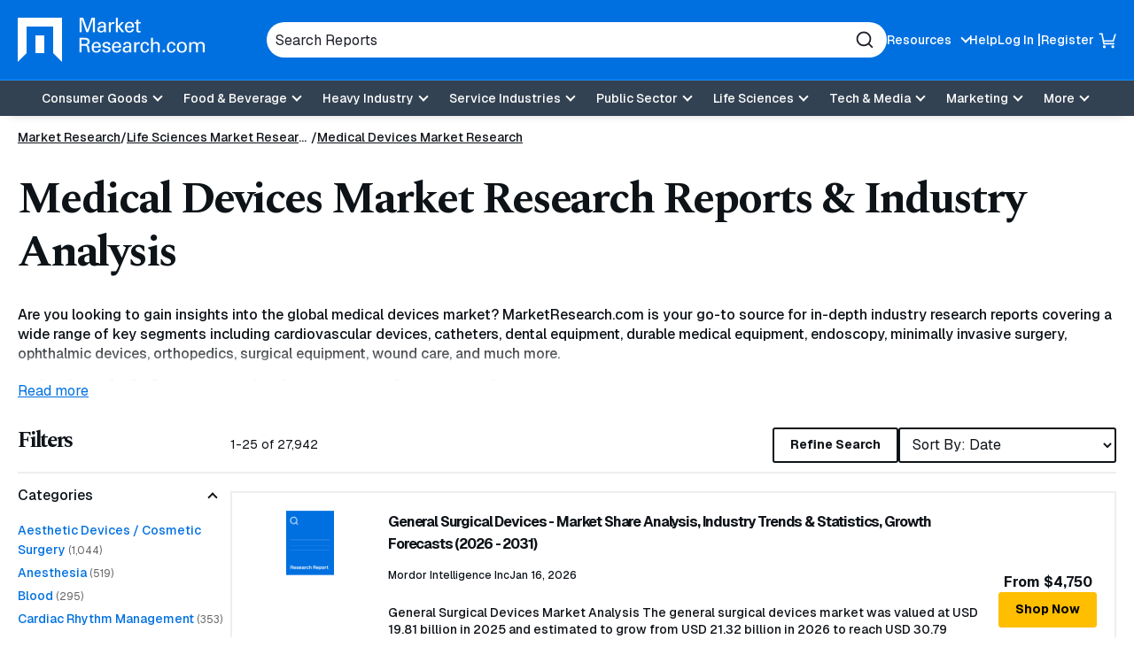

--- FILE ---
content_type: text/html; charset=utf-8
request_url: https://www.marketresearch.com/Life-Sciences-c1594/Medical-Devices-c1126/
body_size: 27616
content:

<!DOCTYPE html>
<html lang="en">
<head>
	<meta charset="utf-8">
	<link rel="preconnect" href="//fonts.googleapis.com" />
	<link rel="preconnect" href="//fonts.gstatic.com" crossorigin />
	
	<meta name="viewport" content="width=device-width, initial-scale=1, shrink-to-fit=no">
	<script>
    window.dataLayer = window.dataLayer || [];
    var _hsp = window._hsp = window._hsp || [];
    window.addHSConsentListener = (callback) => {
        _hsp.push(['addPrivacyConsentListener', function (consent) { callback(consent.categories); }]);
    };
</script>
<!-- Google Tag Manager -->
<script>
    (function(w,d,s,l,i){w[l]=w[l]||[];w[l].push({'gtm.start':
    new Date().getTime(),event:'gtm.js'});var f=d.getElementsByTagName(s)[0],
    j=d.createElement(s),dl=l!='dataLayer'?'&l='+l:'';j.async=true;j.src=
    'https://www.googletagmanager.com/gtm.js?id='+i+dl;f.parentNode.insertBefore(j,f);
    })(window,document,'script','dataLayer','GTM-56NTGRJ');
</script>
<!-- End Google Tag Manager -->
	
	<link rel="preload" as="image" href="/images/logo.avif" type="image/avif" imagesrcset="/images/logo.avif 1x, /images/logo.webp 1x, /images/logo.png 1x">
	<meta http-equiv="x-ua-compatible" content="ie=edge">
	<meta http-equiv="Content-Type" content="text/html; charset=UTF-8" />
	<title>Medical Devices Market Research Reports &amp; Medical Devices Industry Analysis | MarketResearch.com</title>
	<link rel="canonical" href="https://www.marketresearch.com/Life-Sciences-c1594/Medical-Devices-c1126/" />
	<style>
		:root {
			--brand-color-1: #0070E0;
			--brand-text-color-1: #ffffff;
			--brand-color-2: #FFBE00;
			--brand-text-color-2: #000000;
		}
	</style>
	
	<script>
(()=>{function g(A,B){document.documentElement.classList.add(B?A:"no-"+A)}["webp","webp-anim","avif"].forEach(a=>{{var e=a,Q=g;let B=new Image,A=(B.onload=function(){var A=0<B.width&&0<B.height;Q(e,A)},B.onerror=function(){Q(e,!1)},"");switch(e){case"webp":case"webp-anim":A="webp";break;case"avif":A="avif"}B.src=`data:image/${A};base64,`+{webp:"UklGRkoAAABXRUJQVlA4WAoAAAAQAAAAAAAAAAAAQUxQSAwAAAARBxAR/Q9ERP8DAABWUDggGAAAABQBAJ0BKgEAAQAAAP4AAA3AAP7mtQAAAA==","webp-anim":"UklGRlIAAABXRUJQVlA4WAoAAAASAAAAAAAAAAAAQU5JTQYAAAD/////AABBTk1GJgAAAAAAAAAAAAAAAAAAAGQAAABWUDhMDQAAAC8AAAAQBxAREYiI/gcA",avif:"[base64]///8WfhwB8+ErK42A="}[e]}})})();
</script>

	
    <style>
@charset "UTF-8";.footer-links{margin:0;padding:0;list-style:none}.footer-links__item>a{margin:0 0 10px}.footer-links__link{color:#0e1318;font-weight:700;display:inline-block;text-decoration:none}.footer-links .footer-links{margin-bottom:20px}.footer-links .footer-links .footer-links__item{width:100%;margin:0}.footer-links .footer-links .footer-links__item>a{margin:0 0 10px}.footer-links .footer-links .footer-links__link{color:#0e1318;font-weight:400;font-weight:500;font-size:16px;font-size:1rem}*,:after,:before{box-sizing:border-box}button,input{overflow:visible}header,main,nav,section{display:block}html{line-height:1.15;-ms-text-size-adjust:100%;-webkit-text-size-adjust:100%;scroll-behavior:smooth}a{background-color:transparent;-webkit-text-decoration-skip:objects}strong{font-weight:bolder}img{border-style:none;vertical-align:middle;width:auto;height:auto;max-width:100%}svg:not(:root){overflow:hidden}button,input,select{font-family:Geist,sans-serif;font-size:100%;line-height:1.15;margin:0}button,select{text-transform:none}[type=submit],button,html [type=button]{-webkit-appearance:button}[type=button]::-moz-focus-inner,[type=submit]::-moz-focus-inner,button::-moz-focus-inner{border-style:none;padding:0}[type=button]:-moz-focusring,[type=submit]:-moz-focusring,button:-moz-focusring{outline:ButtonText dotted 1px}::-webkit-file-upload-button{-webkit-appearance:button;font:inherit}.button,.cards-reports__item-title,.join-callout__heading,.main-navigation .main-navigation__toggle,body{font-family:Geist,sans-serif}button,html,input,select{color:#0e1318}body{margin:0;line-height:1.4;overflow-x:hidden;overflow-y:scroll;background:#fff;font-weight:500}h1,h2,h3{font-family:Spectral,serif}.sr-only,.visually-hidden{position:absolute;overflow:hidden;clip:rect(0 0 0 0);margin:-1px;padding:0;border:0;width:1px;height:1px}.dsk-only{display:none!important}@media (prefers-reduced-motion:reduce){::after,::before,:not([class*=swiper]){animation-duration:1ms!important}}@media (min-width:60em){.dsk-only{display:block!important}.mb-only{display:none!important}h1,h2,h3{letter-spacing:-2.25px}}h1,h2,h3{margin:0 0 15px;line-height:1.2;letter-spacing:-2.25px}h1{font-size:32px;font-size:2rem;letter-spacing:-1.6px}h3{font-size:20px;font-size:1.25rem;letter-spacing:-1px}a{color:#0070e0;text-decoration:underline}p{margin:0 0 15px}@media (min-width:60em){h1{font-size:50px;font-size:3.125rem;letter-spacing:-2.25px}h2{font-size:42px;font-size:2.625rem;letter-spacing:-2.25px}h3{font-size:23px;font-size:1.4375rem;letter-spacing:-1.15px}}.button{display:-ms-inline-flexbox;display:inline-flex;-ms-flex-align:center;-ms-flex-pack:center;justify-content:center;padding:5px 18px;height:40px;border:1px solid #ffbe00;font-weight:700;font-size:.875rem;color:#000;text-decoration:none;text-align:center;background:#ffbe00;line-height:1.1;border-radius:3px;align-items:center;gap:8px}.button-4{background:0 0;border:2px solid #0e1318;color:#0e1318}.show-more{border:none;padding:0}.button-with-arrow{display:-ms-inline-flexbox;display:inline-flex;-ms-flex-align:center;align-items:center;gap:5px;font-size:.875rem;font-weight:500;text-decoration:none}[data-expander-target]{display:none}.button-with-arrow svg{width:26px;height:18px;transform:translateX(0)}.show-more{background:0 0;color:#0070e0;text-decoration:underline}[data-expander-target].limited{display:block;max-height:14vh;overflow:hidden}[data-expander-target].active{display:block;max-height:unset}label{vertical-align:middle}input[type=text],select{padding:5px 10px;font-size:16px;font-size:1rem;border:1px solid #666;border-radius:3px;vertical-align:middle;height:56px;max-width:100%}.site-container{position:relative}.container{margin-right:auto;margin-left:auto}.container{width:100%;max-width:92.5rem;padding-left:1.25em;padding-right:1.25em}.container .container{padding:0}.section-container{padding:15px 0}@media (min-width:60em){.section-container{padding:15px 0}}.site-header{position:relative;background:#0070e0;color:#fff;box-shadow:0 9px 11px -11px rgba(0,0,0,.2);z-index:99}.site-header__container{display:-ms-flexbox;display:flex;-ms-flex-wrap:wrap;flex-wrap:wrap;-ms-flex-pack:justify;justify-content:space-between;-ms-flex-align:center;align-items:center;padding:10px 0;gap:15px}@media (min-width:60em){.site-header__container{padding:20px 0;-ms-flex-wrap:nowrap;flex-wrap:nowrap}}.site-header__top{display:-ms-flexbox;display:flex;gap:50px;-ms-flex-pack:center;justify-content:center;-ms-flex-align:center;align-items:center;width:100%}.site-header__logo{font-size:0;margin-right:auto;-ms-flex-negative:0;flex-shrink:0;max-width:166px}.site-header__logo a{display:inline-block}.utility-navigation{display:none;list-style:none;margin:0;padding:0}.utility-navigation__item{-ms-flex-negative:0;flex-shrink:0;position:relative}.utility-navigation__item [data-expander-target]{margin:0;list-style:none;padding:10px;color:#0e1318;font-size:.875rem;font-weight:500}@media (min-width:60em){.site-header__logo{max-width:276px}.utility-navigation__item [data-expander-target]{position:absolute;left:0;top:calc(100% + 8px);z-index:1;padding-right:30px;white-space:nowrap;background-color:#fff;border-radius:6px;box-shadow:0 0 6px rgba(0,0,0,.2)}.utility-navigation__item [data-expander-target]::before{content:"";width:0;height:0;border-left:10px solid transparent;border-right:10px solid transparent;border-bottom:10px solid #fff;position:absolute;top:-9px}}.utility-navigation__item [data-expander-target] a{display:block;color:#0e1318;padding:4px 0;text-decoration:none;font-size:.875rem;font-weight:500}.utility-navigation__link{font-weight:500;color:#0e1318;text-decoration:none;font-size:.875rem}.utility-navigation__link[data-expander-toggle]{position:relative;padding-right:20px}.utility-navigation__link[data-expander-toggle]::after{content:"";position:absolute;background:0 0;border:0;border-bottom:2px solid;border-right:2px solid;font-size:1rem;height:8px;width:8px;margin:0;right:0;top:calc(50% - 2px);transform:translateY(-50%) rotate(45deg)}.header-mobile-btn{display:-ms-flexbox;display:flex;-ms-flex-align:center;align-items:center;position:relative;z-index:1}.header-mobile-btn svg{width:20px;height:20px;fill:#fff;position:relative;z-index:1}.site-header__search-trigger{background:0 0;border:none;padding:0;display:block;width:20px;height:20px;font-size:0;color:#fff;-ms-flex:0 0 auto;flex:0 0 auto}.site-header__search-trigger svg{width:100%;height:100%;fill:currentColor}.site-header__search{position:absolute;top:100%;left:0;width:100%;z-index:100;background:#0070e0;padding:15px;display:none}@media (min-width:60em){.utility-navigation__link{color:#fff}.site-header__search-trigger{display:none}.site-header__search{display:block;position:static;padding:0;max-width:700px;-ms-flex:1;flex:1}}.site-header__search-inner{position:relative}input.site-header__search-input{display:block;width:100%;height:40px;background:#fff;padding:10px;color:#1d202b;border-radius:30px;border:none}input.site-header__search-input::-webkit-input-placeholder{color:#1d202b;opacity:1}input.site-header__search-input:-moz-placeholder{color:#1d202b;opacity:1}input.site-header__search-input::-moz-placeholder{color:#1d202b;opacity:1}input.site-header__search-input:-ms-input-placeholder{color:#1d202b;opacity:1}.site-header__search-submit{background:0 0;border:none;padding:0;position:absolute;top:50%;right:15px;transform:translateY(-50%);width:20px;height:20px;color:#1d202b}.site-header__search-submit svg{width:100%;height:100%;fill:currentColor}.site-header__navigation{position:absolute;background:#fff;top:100%;left:0;width:100%;z-index:100;padding:0 20px 20px;overflow:auto;height:100vh}.site-header__navigation .utility-navigation{display:block;border-top:1px solid #1d202b;margin:10px 0 0;padding:15px 0 0}.site-header__navigation .utility-navigation__item{margin:5px 0;padding:0}.site-header__bottom-wrapper{background-color:#334252}.listing-filters__heading{font-size:1.5625rem}@media (min-width:60em){.site-header__bottom-wrapper{border-top:1px solid #188eff}.site-header__container{-ms-flex-align:center;align-items:center;gap:20px}.site-header__main{-ms-flex:1;flex:1}.utility-navigation{display:-ms-flexbox;display:flex;gap:20px}.utility-navigation--login{display:-ms-flexbox;display:flex;-ms-flex-align:center;align-items:center;gap:5px}.utility-navigation--login .utility-navigation__item:not(:last-child)::after{content:"|"}.site-header__top ul.utility-navigation:not(.utility-navigation--login):nth-of-type(2) ul[data-expander-target]{left:auto;right:0;padding-left:30px;padding-right:10px}.site-header__top ul.utility-navigation:not(.utility-navigation--login):nth-of-type(2) ul[data-expander-target]::before{content:"";width:0;height:0;border-left:10px solid transparent;border-right:10px solid transparent;border-bottom:10px solid #fff;position:absolute;right:20px;top:-9px}.site-header__top ul.utility-navigation:not(.utility-navigation--login):nth-of-type(2) ul[data-expander-target] li{text-align:right}.site-header__navigation,.site-header__navigation[data-expander-target]{background:0 0;position:static;display:block;top:auto;width:auto;padding:0;height:auto;overflow:initial}.site-header__navigation .utility-navigation,.site-header__navigation[data-expander-target] .utility-navigation{display:none}.sticky-header-desktop{position:sticky;top:0;z-index:999}}@media (max-width:59.938em){.sticky-header-mobile{position:sticky;top:0;z-index:999}}*{scroll-margin-top:50px}.interior-main{padding-bottom:40px}.main-navigation{position:relative}.main-navigation ul{list-style:none;padding:0;margin:0}.main-navigation a:not(.button):not(.culture-selector__button),.main-navigation button{display:block;width:100%;border:0;padding:8px 0;color:#1d202b;text-align:left;background:0 0;text-decoration:none}.main-navigation a:not(.button):not(.culture-selector__button)[data-expander-toggle],.main-navigation button[data-expander-toggle]{position:relative;padding-right:20px}.main-navigation a:not(.button):not(.culture-selector__button)[data-expander-toggle]::after,.main-navigation button[data-expander-toggle]::after{content:"";position:absolute;background:0 0;border:0;border-bottom:2px solid;border-right:2px solid;font-size:1rem;height:8px;width:8px;margin:0;right:0;top:calc(50% - 2px);transform:translateY(-50%) rotate(45deg)}.main-navigation>ul>li>a:not(.button):not(.culture-selector__button),.main-navigation>ul>li>button{font-weight:500;font-size:18px;font-size:1.125rem}.main-navigation>ul>li>ul>li>a:not(.button):not(.culture-selector__button){font-size:16px;font-size:1rem;padding:8px 0 8px 10px}@media (min-width:60em){*{scroll-margin-top:130px}.main-navigation{position:static}.main-navigation a,.main-navigation button{font-size:.875rem}.main-navigation>ul{display:-ms-flexbox;display:flex;-ms-flex-pack:center;justify-content:center;background:0 0;-ms-flex-align:center;align-items:center}.main-navigation>ul>li{position:relative}.main-navigation>ul>li>a:not(.button):not(.culture-selector__button),.main-navigation>ul>li>button{text-align:center;background:0 0;padding:13px 10px;color:#fff;font-size:.875rem;line-height:1}.main-navigation>ul>li>a:not(.button):not(.culture-selector__button)[data-expander-toggle],.main-navigation>ul>li>button[data-expander-toggle]{position:relative;padding-right:30px}.main-navigation>ul>li>a:not(.button):not(.culture-selector__button)[data-expander-toggle]::after,.main-navigation>ul>li>button[data-expander-toggle]::after{right:15px}.main-navigation>ul>li>ul{position:absolute;width:100%;top:calc(100% + 15px);background:#fff;box-shadow:0 12px 16px -8px rgba(0,0,0,.2);border-top:5px solid #0070e0;border-radius:0 0 3px 3px;min-width:300px;padding:20px}.main-navigation>ul>li:last-child>ul{right:0;left:auto}.main-navigation>ul [data-nav-type=mega]{position:static}.main-navigation>ul [data-nav-type=mega] .main-navigation-mega{padding:0;position:absolute;top:100%;top:calc(100% + 15px);left:0;right:0;margin:0 auto;width:98%;max-width:92.5rem;background-color:rgba(255,255,255,.94);backdrop-filter:blur(10px);-webkit-backdrop-filter:blur(10px);box-shadow:0 6px 16px 6px rgba(0,0,0,.2);border-top:5px solid #0070e0;border-radius:0 0 3px 3px;overflow:hidden;display:none}.main-navigation>ul [data-nav-type=mega] .main-navigation-mega--column-count .main-navigation__inner-left>ul{display:block;column-count:2}.main-navigation>ul [data-nav-type=mega] .main-navigation-mega--column-count .main-navigation__inner-left>ul li{break-inside:avoid-column;overflow-y:auto;max-height:65vh}.main-navigation>ul [data-nav-type=mega] .main-navigation__inner{display:-ms-flexbox;display:flex}.main-navigation>ul [data-nav-type=mega] .main-navigation__inner-left{width:100%}.main-navigation>ul [data-nav-type=mega] .main-navigation__inner-left ul{display:block;animation:none;background:0 0}.main-navigation>ul [data-nav-type=mega] .main-navigation__inner-left .main-navigation__toggle,.main-navigation>ul [data-nav-type=mega] .main-navigation__inner-left [data-expander-toggle]:after{display:none}.main-navigation>ul [data-nav-type=mega] .main-navigation__inner-left>ul{display:-ms-flexbox;display:flex;-ms-flex-wrap:wrap;flex-wrap:wrap;width:100%;margin:0 -20px;padding:0 20px 30px}.main-navigation>ul [data-nav-type=mega] .main-navigation__inner-left>ul>li{-ms-flex:1;flex:1;padding:0 20px}.main-navigation>ul [data-nav-type=mega] .main-navigation__inner-left>ul>li>a:not(.button):not(.culture-selector__button),.main-navigation>ul [data-nav-type=mega] .main-navigation__inner-left>ul>li>button{padding:2px 0}.main-navigation>ul [data-nav-type=mega] .main-navigation__inner-left>ul>li>ul{padding-bottom:5px}.main-navigation>ul [data-nav-type=mega] .main-navigation__inner-left>ul>li>ul>li>a:not(.button):not(.culture-selector__button){padding:2px 0 2px 10px}.main-navigation .main-navigation__heading{padding:10px 20px 0}}@media (min-width:60em) and (min-width:71.25em){.main-navigation>ul [data-nav-type=mega] .main-navigation-mega--column-count .main-navigation__inner-left>ul{column-count:4}.main-navigation>ul [data-nav-type=mega] .main-navigation-mega--column-count .main-navigation__inner-left>ul.setcol-3{column-count:3}.main-navigation>ul [data-nav-type=mega] .main-navigation-mega--column-count .main-navigation__inner-left>ul.setcol-2{column-count:2}.main-navigation>ul [data-nav-type=mega] .main-navigation__inner-left>ul>li>a:not(.button):not(.culture-selector__button),.main-navigation>ul [data-nav-type=mega] .main-navigation__inner-left>ul>li>button{font-weight:600}}.main-navigation .main-navigation__heading{font-weight:700}.main-navigation .main-navigation__heading .main-navigation__heading-link{font-size:1rem;margin-bottom:10px;border-bottom:1px solid #1d202b!important}.main-navigation .main-navigation__toggle{font-weight:500}.main-navigation .main-navigation__heading-mobile{display:block;font-weight:700}.main-navigation .main-navigation__heading-desktop{display:none!important}@media (min-width:60em){.main-navigation .main-navigation__heading .main-navigation__heading-link{font-size:1.25rem}.main-navigation .main-navigation__heading-mobile{display:none!important}.main-navigation .main-navigation__heading-desktop{display:block!important}}.hamburger,.hamburger__box{display:inline-block;height:18px;width:25px}.hamburger{font-size:0;overflow:visible;margin:0;padding:0;border:0;background-color:transparent;-ms-flex:0 0 auto;flex:0 0 auto}.hamburger__box{position:relative;z-index:1}.hamburger__inner,.hamburger__inner:after,.hamburger__inner:before{position:absolute;width:25px;height:2px;border-radius:0;background:#fff}.hamburger__inner{top:50%;left:0;display:block;margin-top:-1px}.hamburger__inner:after,.hamburger__inner:before{display:block;content:""}.hamburger__inner:before{top:-7px}.hamburger__inner:after{bottom:-7px}@media (min-width:60em){.hamburger{display:none}}.breadcrumbs{margin:0;padding:0;list-style:none;font-size:14px;font-size:.875rem;display:-ms-flexbox;display:flex;-ms-flex-wrap:wrap;flex-wrap:wrap;gap:0 5px}.breadcrumbs__item{position:relative;display:-ms-inline-flexbox;display:inline-flex;gap:5px}.breadcrumbs__item::after{content:"/";display:inline-block}.breadcrumbs__item:last-child::after{content:none}.breadcrumbs__item:not(:first-child) .breadcrumbs__active,.breadcrumbs__item:not(:first-child) .breadcrumbs__link{white-space:nowrap;overflow:hidden;text-overflow:ellipsis;max-width:40vw;margin:0}@media (min-width:48em){.breadcrumbs__item:not(:first-child) .breadcrumbs__active,.breadcrumbs__item:not(:first-child) .breadcrumbs__link{max-width:29vw}}@media (min-width:60em){.breadcrumbs__item:not(:first-child) .breadcrumbs__active,.breadcrumbs__item:not(:first-child) .breadcrumbs__link{max-width:31vw}}.breadcrumbs__item:nth-child(2) .breadcrumbs__link{max-width:60vw}.breadcrumbs__item:last-child{padding:0}.breadcrumbs__item:last-child .breadcrumbs__active{max-width:80vw}.breadcrumbs__link{display:inline-block;color:#0e1318}.breadcrumbs__active{font-weight:700}.breadcrumbs-container-stand-alone{margin:15px 0}.current-filter span::before,.listing-filters__close::before{transform:rotate(-45deg)}.listing-filter__button::after{top:calc(50% - 2px)}.cards-reports__item{height:100%;margin-bottom:5px}.cards-reports__item-inner{display:-ms-flexbox;display:flex;-ms-flex-direction:column;flex-direction:column;color:#0e1318;text-decoration:none;padding:10px;border-radius:3px;border:2px solid #eee;height:100%;position:relative}.cards-reports__item-media{border-radius:4px;aspect-ratio:323/242}.listing-filters__buttons{border-top:2px solid #eee}.cards-reports__item-inner:visited .cards-reports__item-title{color:#0070e0}.cards-reports__item-media{overflow:hidden;position:relative;display:-ms-flexbox;display:flex;-ms-flex-align:center;align-items:center;-ms-flex-pack:center;justify-content:center;margin-bottom:25px}.cards-reports__item-media::before{content:"";display:block;width:100%;height:100%;background-size:cover;background-position:center;position:absolute;z-index:0;transform:scale(1)}.cards-reports__item-img{object-fit:contain;width:40%;position:relative;z-index:1}.cards-reports__item-title{font-size:1rem;font-weight:700;line-height:160%;display:-webkit-box;-webkit-line-clamp:3;overflow:hidden;-webkit-box-orient:vertical}.cards-reports__item-meta{display:-ms-flexbox;display:flex;-ms-flex-direction:column;flex-direction:column;-ms-flex-wrap:wrap;flex-wrap:wrap;font-size:.75rem;font-weight:500;margin-bottom:25px}@media (min-width:60em){.cards-reports__item-meta{gap:5px;-ms-flex-direction:row;flex-direction:row}}.cards-reports__item-meta-item{display:-ms-flexbox;display:flex;gap:5px;-ms-flex-align:center;align-items:center;padding:4px 0}.cards-reports__description{font-size:.875rem;font-weight:500;margin:0 0 20px}.cards-reports__item-bottom{display:-ms-flexbox;display:flex;-ms-flex-pack:justify;justify-content:space-between;-ms-flex-align:center;align-items:center;margin-top:auto}.cards-reports__item-price{font-weight:700;font-size:.875rem}.cards-reports-listing{list-style:none;padding:0;margin:0 0 20px}.cards-reports-listing .cards-reports__item{margin:0}.cards-reports-listing .cards-reports__item-inner{border-radius:0;padding:20px}.cards-reports-listing .cards-reports__item-media{width:70px;margin:0 0 20px;-ms-flex-negative:0;flex-shrink:0}.cards-reports-listing__item{margin:0 0 -2px}@media (min-width:48em){.breadcrumbs__item:nth-child(2) .breadcrumbs__link{max-width:13rem}.breadcrumbs__item:last-child .breadcrumbs__active{max-width:27rem}.cards-reports-listing .cards-reports__item-inner{-ms-flex-flow:row;flex-flow:row;-ms-flex-wrap:wrap;flex-wrap:wrap;-ms-flex-align:start;align-items:flex-start;-ms-flex-pack:justify;justify-content:space-between}.cards-reports-listing .cards-reports__main{width:calc(100% - 100px)}.cards-reports-listing .cards-reports__item-bottom{width:100%}}@media (min-width:60em){.cards-reports__item-meta-item{padding:0}.cards-reports__item-price{font-size:1rem}.cards-reports-listing .cards-reports__item-inner{-ms-flex-wrap:nowrap;flex-wrap:nowrap;-ms-flex-align:start;align-items:flex-start;-ms-flex-pack:justify;justify-content:space-between}.cards-reports-listing .cards-reports__item-media{width:136px}.cards-reports-listing .cards-reports__main{-ms-flex-positive:1;flex-grow:1;padding:0 20px}.cards-reports-listing .cards-reports__item-bottom{width:auto;-ms-flex-flow:column;flex-flow:column;margin:0;-ms-flex-item-align:center;-ms-grid-row-align:center;align-self:center;white-space:nowrap;gap:15px}}.join-callout{background:#f5faff;padding:30px;margin:0 0 20px;text-align:center}.join-callout__heading{font-size:1rem;font-weight:700;letter-spacing:0}.join-callout__description{font-size:.75rem;font-weight:400;margin:0 0 15px}.listing-filter__inner,.listing-filter__inner.active{max-height:15rem;overflow-y:auto}.filters-trigger,.listing-filter__button,.listing-filter__heading{font-weight:500;font-family:Geist,sans-serif}.listing-container{margin-top:15px}@media (min-width:60em){.listing-container{margin-top:30px}}.filters-trigger{border:2px solid #000;display:-ms-flexbox;display:flex;width:100%;-ms-flex-pack:justify;justify-content:space-between;-ms-flex-align:center;align-items:center;background:#fff;padding:12px;height:40px;font-size:.875rem;color:#000;margin:0 0 10px}.filters-trigger svg{fill:currentColor;width:16px;height:16px}.listing-filters{position:fixed;top:0;left:0;width:100%;height:100%;background:#fff;z-index:1000;overflow:auto;padding:25px 20px 82px;display:none}.listing-filters__close{position:absolute;top:20px;right:20px;width:25px;height:25px;background:#000;padding:0;border:0;border-radius:50%}.listing-filters__close::after,.listing-filters__close::before{display:block;content:" ";position:absolute;width:2px;height:15px;left:12px;top:5px;border-radius:2px;background:#fff}.listing-filters__close::after{transform:rotate(45deg)}.listing-filters__buttons{position:fixed;background:#fff;bottom:0;left:0;width:100%;display:-ms-flexbox;display:flex;gap:20px;padding:20px;z-index:1000}.listing-filters__buttons>*{-ms-flex:1;flex:1}.listing-filter{border-top:2px solid #eee;border-bottom:2px solid #eee;margin-bottom:-2px}.listing-filter__heading{font-size:1rem;color:#000;padding:15px 0;margin:0}.listing-filter__button{background:0 0;padding:0;position:relative;border:0;width:100%;text-align:left}.listing-filter__button::after{content:"";position:absolute;background:0 0;border:0;border-bottom:2px solid;border-right:2px solid;font-size:1rem;height:8px;width:8px;margin:0;right:16px;transform:translateY(-50%) rotate(45deg)}.listing-filter__button.active::after{transform:rotate(-135deg)}.listing-filter__inner{padding:0 0 10px}.listing-main .current-filters{display:none}.listing-top__refinements{display:-ms-flexbox;display:flex;gap:10px}.listing-top__refinements .button{-ms-flex:1;flex:1}.listing-top__refinements select{-ms-flex:1;flex:1;height:40px;border:2px solid #0e1318;background-color:#fff}.listing-status{font-size:.875rem;font-weight:400;text-align:center;margin:15px 0 20px}@media (min-width:60em){.listing-container{display:-ms-flexbox;display:flex;gap:20px}.listing-rail{width:240px;-ms-flex:0 1 240px;flex:0 1 240px}.listing-main{-ms-flex:1;flex:1}.listing-main .current-filters{display:-ms-flexbox;display:flex}.filters-trigger{display:none}.listing-filters{position:static;padding:0;display:block!important;overflow:initial;background:0 0;height:auto;margin:0 0 20px}.listing-filters .current-filters,.listing-filters__buttons,.listing-filters__close{display:none}.listing-filters__heading{margin:0 0 20px}.listing-top{display:-ms-flexbox;display:flex;-ms-flex-pack:justify;justify-content:space-between;-ms-flex-align:center;align-items:center;border-bottom:2px solid #eee;padding:0 0 10px;margin:0 0 20px}.listing-top__refinements{-ms-flex-order:2;order:2}.listing-status{margin:0}}.current-filters{list-style:none;padding:0;margin:0 0 12px;display:-ms-flexbox;display:flex;-ms-flex-wrap:wrap;flex-wrap:wrap;gap:10px}.current-filter{border-radius:3px;background:#f5faff;position:relative;font-size:.75rem;font-family:Geist,sans-serif;font-weight:400;padding:9px 28px 8px 8px;border:0}.current-filter::after{content:"";position:absolute;right:6px;top:7px;width:15px;height:15px;background:#334252;border-radius:50%}.current-filter span::after,.current-filter span::before{display:block;content:" ";position:absolute;width:1px;height:9px;right:13px;top:10px;border-radius:2px;background:#fff;z-index:4}.current-filter span::after{transform:rotate(45deg)}.current-filter.current-filter--clear{background:#334252;color:#fff}.current-filter.current-filter--clear::after{border:1px solid #fff}.listing-filter__link-list{list-style:none;margin:0;padding:0}.listing-filter__link-list-item{margin:4px 0}.listing-filter__search{position:relative}.listing-filter__search-input[type=text]{display:block;width:100%;height:44px;background:0 0;padding:12px 40px 5px 10px;font-size:.75rem;font-weight:500;color:#0e1318;border:1px solid #000;border-radius:3px}.listing-filter__search-input[type=text]~label{position:absolute;font-weight:500;left:10px;line-height:1;top:50%;transform:translateY(-50%);font-size:12px;font-size:.75rem;color:#454545}.listing-filter__search-input[type=text]::-webkit-input-placeholder{opacity:0}.listing-filter__search-input[type=text]:-moz-placeholder{opacity:0}.listing-filter__search-input[type=text]::-moz-placeholder{opacity:0}.listing-filter__search-input[type=text]:-ms-input-placeholder{opacity:0}.listing-filter__search-submit{background:0 0;border:none;padding:0;position:absolute;top:50%;right:15px;transform:translateY(-50%);width:20px;height:20px}.listing-filter__search-submit svg{width:100%;height:100%;stroke:currentColor}.related-blogs{background:#f5faff;padding:30px}.related-blogs__heading{font-size:1rem;font-family:Geist,sans-serif;font-weight:700;border-bottom:2px solid #eee;letter-spacing:0;padding:0 0 15px;margin:0}.related-blogs__list{list-style:none;padding:0;margin:0 0 15px}.related-blogs__list-item{border-bottom:2px solid #eee;padding:15px 0}.related-blogs__link{font-size:.75rem;font-weight:500}.descriptionDetails h2{font-size:1.5625rem}.descriptionDetails::before{content:"";position:relative;top:calc(14vh - 2.5rem);display:block;height:2.5rem;background:linear-gradient(to bottom,rgba(255,255,255,.1),#fff);z-index:2;margin-bottom:-2.5rem}:root{--swiper-theme-color:#007aff;--swiper-navigation-size:44px}:host{position:relative;display:block;margin-left:auto;margin-right:auto;z-index:1}
</style>


	<link href="https://fonts.googleapis.com/css2?family=Geist:wght@100..900&family=Spectral:ital,wght@0,700&display=swap" rel="stylesheet">
	<script>
        function linkOnload(l){l.onload=null;l.rel="stylesheet"};
        function setOnClick(n,e){const t=document.getElementById(n);t&&t.addEventListener('click',e)}function cccookie(e,t,i){if(void 0===t){for(var n=document.cookie.split(";"),r=0;r<n.length;r++){var o=n[r].trim();if(o.startsWith(e+"="))return decodeURIComponent(o.substring(e.length+1,o.length))}return null}i=i||{},null===t&&(i.expires=-1);var s,p="";i.expires&&("number"==typeof i.expires||i.expires.toUTCString)&&("number"==typeof i.expires?(s=new Date).setTime(s.getTime()+24*i.expires*60*60*1e3):s=i.expires,p="; expires="+s.toUTCString());var a=i.path?"; path="+i.path:"",m=i.domain?"; domain="+i.domain:"",c=i.secure?"; secure":"",u=i.sameSite?"; SameSite="+i.sameSite:"";document.cookie=[e,"=",encodeURIComponent(t),p,a,m,c,u].join("")}
        "undefined"==typeof gaTracking&&(gaTracking=function(e,n,a){"undefined"!=typeof ga&&ga("send","event",""+e,""+n,""+a)}),"undefined"==typeof gaPageView&&(gaPageView=function(e=void 0){"undefined"!=typeof ga&&ga("send","pageview",e)});
	</script>
	<link rel="preload" type="text/css" as="style" onload="linkOnload(this);" href="/bundles/main-css?v=BQ07eDb8SyF4z5b4p5xiE6FytbKaxQV3v1x9jwIcBFk1" />

	<meta name="description" content="Find medical devices market research reports and industry analysis to support your strategic business decisions." />
	<meta name="keywords" content="Medical Devices Market Research Reports" />
	<link rel="apple-touch-icon" href="https://www.marketresearch.com/apple-touch-icon-precomposed.png">
	<link rel="shortcut icon" href="/favicon.ico" type="image/x-icon" />
	<script type="application/ld+json">
    {"@context":"https://schema.org","@type":"Corporation","@id":"https://www.marketresearch.com/#corporation","description":"The leading provider of market research reports and industry analysis on products, markets, companies, industries, and countries worldwide.","sameAs":["https://www.facebook.com/MarketResearchDotCom","https://twitter.com/#!/MarketResearch_","https://www.linkedin.com/company/marketresearch/"],"url":"https://www.marketresearch.com","address":{"@type":"PostalAddress","addressCountry":"US","addressLocality":"Rockville","addressRegion":"MD","postalCode":"20852","streetAddress":"6116 Executive Blvd., Suite 550"},"contactPoint":[{"@type":"ContactPoint","areaServed":["US","CA"],"availableLanguage":"English","contactOption":"https://schema.org/TollFree","contactType":"Customer Service","telephone":" 800.298.5699"},{"@type":"ContactPoint","areaServed":"International","availableLanguage":"English","contactType":"Customer Service","telephone":"\u002B1.240.747.3093"}],"legalName":"MarketResearch.com, LLC"}
</script>

	<script type="application/ld+json">
    {"@context":"https://schema.org","@type":"WebSite","potentialAction":{"@type":"SearchAction","target":"https://www.marketresearch.com/search?query={search_term_string}","query-input":"required name=search_term_string"},"url":"https://www.marketresearch.com"}
</script>

<script type="application/ld+json">
    {"@context":"https://schema.org","@type":"BreadcrumbList","itemListElement":[{"@type":"ListItem","item":{"@type":"WebPage","@id":"https://www.marketresearch.com/","name":"Market Research","alternateName":"Market Research Reports \u0026 Industry Analysis"},"position":1},{"@type":"ListItem","item":{"@type":"WebPage","@id":"https://www.marketresearch.com/Life-Sciences-c1594/","name":"Life Sciences Market Research","alternateName":"Life Sciences Market Research \u0026 Industry Analysis"},"position":2},{"@type":"ListItem","item":{"@type":"WebPage","@id":"https://www.marketresearch.com/Life-Sciences-c1594/Medical-Devices-c1126/","name":"Medical Devices Market Research","alternateName":"Medical Devices Market Research \u0026 Industry Analysis"},"position":3}]}
</script>
	
</head>
<body>

<!-- Google Tag Manager (noscript) -->
<noscript>
    <iframe src="https://www.googletagmanager.com/ns.html?id=GTM-56NTGRJ" height="0" width="0" style="display:none;visibility:hidden">
    </iframe>
</noscript>
<!-- End Google Tag Manager (noscript) -->

	<div class="site-container">
	<!-- Categories selection menu -->



<header id="site-header" class="site-header sticky-header sticky-header-desktop sticky-header-mobile" role="banner">
	<a class="visually-hidden focusable" href="#site-main">Skip to Main Content</a>
	<div class="container">
		<div class="site-header__container">
			<div class="site-header__logo">
				<a href="/" class="brand">
					<picture class="brand__logo" fetchpriority="high"><source srcset="/images/logo.avif" type="image/avif" />
<source srcset="/images/logo.webp" type="image/webp" />
<img alt="MarketResearch.com" class="brand__logo" fetchpriority="high" src="/images/logo.png" /></picture>
				</a>
			</div>
			<div class="site-header__main">
				<div class="site-header__top">
					<button class="site-header__search-trigger header-mobile-btn" data-expander="header-search" data-expander-css>
						<svg aria-hidden="true" focusable="false">
							<use href="/images/svg-legend.svg#icon-search" />
						</svg>
						<span class="visually-hidden">Toggle search</span>
					</button>
					<form id="header-search" class="site-header__search" action="/Search" method="get"  name="hpCmdSearch" rel="search">
						<div class="container">
							<div class="site-header__search-inner">
								<label for="insert-id" class="visually-hidden">Search Reports</label>
								<input id="insert-id" class="site-header__search-input" type="search" name="query" rel="search" placeholder="Search Reports">
								<button type="submit" class="site-header__search-submit">
									<svg aria-hidden="true" focusable="false">
										<use href="/images/svg-legend.svg#icon-search" />
									</svg>
									<span class="visually-hidden">Submit search</span>
								</button>
							</div>
						</div>
					</form>
					<ul class="utility-navigation">
						<li class="utility-navigation__item" data-expander data-expander-css>
							<a href="/" class="utility-navigation__link" data-expander-toggle><span>Resources</span></a>
							<ul data-expander-target>
								<!-- resourceLinks -->
								<li><a href="https://blog.marketresearch.com" rel="noopener" target="blog" title="Market Research Blog">Market Research Blog</a></li><li><a href="/Corporate/About#Contact" title="Research Assistance">Research Assistance</a></li><li><a href="/Academic" rel="noopener" target="_blank" title="Research for Students">Research for Students</a></li>
								<!-- end -->
							</ul>
						</li>
						<li class="utility-navigation__item">
							<a class="utility-navigation__link" href="/Corporate/About#FAQs">
								Help
							</a>
						</li>
					</ul>
						<ul class="utility-navigation utility-navigation--login">
							<li class="utility-navigation__item">
								<a class="utility-navigation__link" href="/Account/Login?durl=https%3a%2f%2fwww.marketresearch.com%2fLife-Sciences-c1594%2fMedical-Devices-c1126%2f">Log In</a>
							</li>
							<li class="utility-navigation__item">
								<a class="utility-navigation__link" href="/Account/Register?durl=https%3a%2f%2fwww.marketresearch.com%2fLife-Sciences-c1594%2fMedical-Devices-c1126%2f">Register</a>
							</li>
						</ul>
				</div>
			</div>

			<a href="/ShoppingCart?returnurl=https%3a%2f%2fwww.marketresearch.com%2fLife-Sciences-c1594%2fMedical-Devices-c1126%2f" class="header-mobile-btn">
				<svg aria-hidden="true" focusable="false">
					<use href="/images/svg-legend.svg#xicon-cart" />
				</svg>
				<span class="sr-only">View Cart</span>
			</a>
			<button class="header-mobile-btn hamburger" data-expander="header-nav" data-expander-css data-expander-overlay>
				<span class="hamburger__box">
					<span class="hamburger__inner">
						<span class="sr-only">Toggle menu</span>
					</span>
				</span>
			</button>
		</div>
	</div>
	<div class="site-header__bottom-wrapper">
		<div class="container">
			<div class="site-header__bottom">
				<div id="header-nav" class="site-header__navigation" data-expander-target>
					
<nav class="main-navigation" role="navigation" aria-label="Site Navigation">
	<ul>
		<li data-expander data-expander-css data-nav-type="mega">
			<button data-expander-toggle><span title="Consumer Goods Market Research">Consumer Goods</span></button>
			<section class="main-navigation-mega main-navigation-mega--column-count setw-60" data-expander-target>
				<div class="main-navigation__inner">
					<div class="main-navigation__inner-left">
						<div class="main-navigation__heading">
							<a href="/Consumer-Goods-c1596/" class="main-navigation__heading-link">Consumer Goods Market Research</a>
						</div>
						<ul class="setcol-2">
							<li data-expander data-expander-css data-navcatid="80">
								<a class="main-navigation__heading-desktop"></a>
								<button class="main-navigation__toggle" data-expander-toggle></button>
								<ul data-expander-target>
									<li class="main-navigation__heading-mobile"><a></a></li>
									
								</ul>
							</li>
							<li data-expander data-expander-css data-navcatid="90">
								<a class="main-navigation__heading-desktop"></a>
								<button class="main-navigation__toggle" data-expander-toggle></button>
								<ul data-expander-target>
									<li class="main-navigation__heading-mobile"><a></a></li>
									
								</ul>
							</li>
						</ul>
						
					</div>
				</div>
			</section>
		</li>
		<li data-expander data-expander-css data-nav-type="mega">
			<button data-expander-toggle><span title="Food &amp; Beverage Market Research">Food &amp; Beverage</span></button>
			<section class="main-navigation-mega main-navigation-mega--column-count " data-expander-target>
				<div class="main-navigation__inner">
					<div class="main-navigation__inner-left">
						<div class="main-navigation__heading">
							<a href="/Food-Beverage-c84/" class="main-navigation__heading-link">Food &amp; Beverage Market Research</a>
						</div>
						<ul class="">
							<li data-expander data-expander-css data-navcatid="163">
								<a class="main-navigation__heading-desktop"></a>
								<button class="main-navigation__toggle" data-expander-toggle></button>
								<ul data-expander-target>
									<li class="main-navigation__heading-mobile"><a></a></li>
									
								</ul>
							</li>
							<li data-expander data-expander-css data-navcatid="165">
								<a class="main-navigation__heading-desktop"></a>
								<button class="main-navigation__toggle" data-expander-toggle></button>
								<ul data-expander-target>
									<li class="main-navigation__heading-mobile"><a></a></li>
									
								</ul>
							</li>
							<li data-expander data-expander-css data-navcatid="167">
								<a class="main-navigation__heading-desktop"></a>
								<button class="main-navigation__toggle" data-expander-toggle></button>
								<ul data-expander-target>
									<li class="main-navigation__heading-mobile"><a></a></li>
									
								</ul>
							</li>
							<li data-expander data-expander-css data-navcatid="169">
								<a class="main-navigation__heading-desktop"></a>
								<button class="main-navigation__toggle" data-expander-toggle></button>
								<ul data-expander-target>
									<li class="main-navigation__heading-mobile"><a></a></li>
									
								</ul>
							</li>
						</ul>
						
					</div>
				</div>
			</section>
		</li>
		<li data-expander data-expander-css data-nav-type="mega">
			<button data-expander-toggle><span title="Heavy Industry Market Research">Heavy Industry</span></button>
			<section class="main-navigation-mega main-navigation-mega--column-count " data-expander-target>
				<div class="main-navigation__inner">
					<div class="main-navigation__inner-left">
						<div class="main-navigation__heading">
							<a href="/Heavy-Industry-c1595/" class="main-navigation__heading-link">Heavy Industry Market Research</a>
						</div>
						<ul class="">
							<li data-expander data-expander-css data-navcatid="82">
								<a class="main-navigation__heading-desktop"></a>
								<button class="main-navigation__toggle" data-expander-toggle></button>
								<ul data-expander-target>
									<li class="main-navigation__heading-mobile"><a></a></li>
									
								</ul>
							</li>
							<li data-expander data-expander-css data-navcatid="86">
								<a class="main-navigation__heading-desktop"></a>
								<button class="main-navigation__toggle" data-expander-toggle></button>
								<ul data-expander-target>
									<li class="main-navigation__heading-mobile"><a></a></li>
									
								</ul>
							</li>
							<li data-expander data-expander-css data-navcatid="91">
								<a class="main-navigation__heading-desktop"></a>
								<button class="main-navigation__toggle" data-expander-toggle></button>
								<ul data-expander-target>
									<li class="main-navigation__heading-mobile"><a></a></li>
									
								</ul>
							</li>
							<li data-expander data-expander-css data-navcatid="95">
								<a class="main-navigation__heading-desktop"></a>
								<button class="main-navigation__toggle" data-expander-toggle></button>
								<ul data-expander-target>
									<li class="main-navigation__heading-mobile"><a></a></li>
									
								</ul>
							</li>
						</ul>
						
					</div>
				</div>
			</section>
		</li>
		<li data-expander data-expander-css data-nav-type="mega">
			<button data-expander-toggle><span title="Service Industries Market Research">Service Industries</span></button>
			<section class="main-navigation-mega main-navigation-mega--column-count setw-60" data-expander-target>
				<div class="main-navigation__inner">
					<div class="main-navigation__inner-left">
						<div class="main-navigation__heading">
							<a href="/Service-Industries-c1598/" class="main-navigation__heading-link">Service Industries Market Research</a>
						</div>
						<ul class="setcol-2">
							<li data-expander data-expander-css data-navcatid="44">
								<a class="main-navigation__heading-desktop"></a>
								<button class="main-navigation__toggle" data-expander-toggle></button>
								<ul data-expander-target>
									<li class="main-navigation__heading-mobile"><a></a></li>
									
								</ul>
							</li>
							<li data-expander data-expander-css data-navcatid="83">
								<a class="main-navigation__heading-desktop"></a>
								<button class="main-navigation__toggle" data-expander-toggle></button>
								<ul data-expander-target>
									<li class="main-navigation__heading-mobile"><a></a></li>
									
								</ul>
							</li>
						</ul>
						
					</div>
				</div>
			</section>
		</li>
		<li data-expander data-expander-css data-nav-type="mega">
			<button data-expander-toggle><span title="Public Sector Market Research">Public Sector</span></button>
			<section class="main-navigation-mega main-navigation-mega--column-count setw-75" data-expander-target>
				<div class="main-navigation__inner">
					<div class="main-navigation__inner-left">
						<div class="main-navigation__heading">
							<a href="/Public-Sector-c93/" class="main-navigation__heading-link">Public Sector Market Research</a>
						</div>
						<ul class="setcol-3">
							<li data-expander data-expander-css data-navcatid="230">
								<a class="main-navigation__heading-desktop"></a>
								<button class="main-navigation__toggle" data-expander-toggle></button>
								<ul data-expander-target>
									<li class="main-navigation__heading-mobile"><a></a></li>
									
								</ul>
							</li>
							<li data-expander data-expander-css data-navcatid="231">
								<a class="main-navigation__heading-desktop"></a>
								<button class="main-navigation__toggle" data-expander-toggle></button>
								<ul data-expander-target>
									<li class="main-navigation__heading-mobile"><a></a></li>
									
								</ul>
							</li>
							<li data-expander data-expander-css data-navcatid="233">
								<a class="main-navigation__heading-desktop"></a>
								<button class="main-navigation__toggle" data-expander-toggle></button>
								<ul data-expander-target>
									<li class="main-navigation__heading-mobile"><a></a></li>
									
								</ul>
							</li>
							<li data-expander data-expander-css data-navcatid="235">
								<a class="main-navigation__heading-desktop"></a>
								<button class="main-navigation__toggle" data-expander-toggle></button>
								<ul data-expander-target>
									<li class="main-navigation__heading-mobile"><a></a></li>
									
								</ul>
							</li>
							<li data-expander data-expander-css data-navcatid="1098">
								<a class="main-navigation__heading-desktop"></a>
								<button class="main-navigation__toggle" data-expander-toggle></button>
								<ul data-expander-target>
									<li class="main-navigation__heading-mobile"><a></a></li>
									
								</ul>
							</li>
							<li data-expander data-expander-css data-navcatid="237">
								<a class="main-navigation__heading-desktop"></a>
								<button class="main-navigation__toggle" data-expander-toggle></button>
								<ul data-expander-target>
									<li class="main-navigation__heading-mobile"><a></a></li>
									
								</ul>
							</li>
							<li data-expander data-expander-css data-navcatid="1636">
								<a class="main-navigation__heading-desktop"></a>
								<button class="main-navigation__toggle" data-expander-toggle></button>
								<ul data-expander-target>
									<li class="main-navigation__heading-mobile"><a></a></li>
									
								</ul>
							</li>
						</ul>
						
					</div>
				</div>
			</section>
		</li>
		<li data-expander data-expander-css data-nav-type="mega">
			<button data-expander-toggle><span title="Life Sciences Market Research">Life Sciences</span></button>
			<section class="main-navigation-mega main-navigation-mega--column-count " data-expander-target>
				<div class="main-navigation__inner">
					<div class="main-navigation__inner-left">
						<div class="main-navigation__heading">
							<a href="/Life-Sciences-c1594/" class="main-navigation__heading-link">Life Sciences Market Research</a>
						</div>
						<ul class="">
							<li data-expander data-expander-css data-navcatid="57">
								<a class="main-navigation__heading-desktop"></a>
								<button class="main-navigation__toggle" data-expander-toggle></button>
								<ul data-expander-target>
									<li class="main-navigation__heading-mobile"><a></a></li>
									
								</ul>
							</li>
							<li data-expander data-expander-css data-navcatid="1125">
								<a class="main-navigation__heading-desktop"></a>
								<button class="main-navigation__toggle" data-expander-toggle></button>
								<ul data-expander-target>
									<li class="main-navigation__heading-mobile"><a></a></li>
									
								</ul>
							</li>
							<li data-expander data-expander-css data-navcatid="85">
								<a class="main-navigation__heading-desktop"></a>
								<button class="main-navigation__toggle" data-expander-toggle></button>
								<ul data-expander-target>
									<li class="main-navigation__heading-mobile"><a></a></li>
									
								</ul>
							</li>
							<li data-expander data-expander-css data-navcatid="1126">
								<a class="main-navigation__heading-desktop"></a>
								<button class="main-navigation__toggle" data-expander-toggle></button>
								<ul data-expander-target>
									<li class="main-navigation__heading-mobile"><a></a></li>
									
								</ul>
							</li>
							<li data-expander data-expander-css data-navcatid="89">
								<a class="main-navigation__heading-desktop"></a>
								<button class="main-navigation__toggle" data-expander-toggle></button>
								<ul data-expander-target>
									<li class="main-navigation__heading-mobile"><a></a></li>
									
								</ul>
							</li>
						</ul>
						
					</div>
				</div>
			</section>
		</li>
		<li data-expander data-expander-css data-nav-type="mega">
			<button data-expander-toggle><span title="Technology &amp; Media Market Research">Tech &amp; Media</span></button>
			<section class="main-navigation-mega main-navigation-mega--column-count setw-75" data-expander-target>
				<div class="main-navigation__inner">
					<div class="main-navigation__inner-left">
						<div class="main-navigation__heading">
							<a href="/Technology-Media-c1599/" class="main-navigation__heading-link">Technology &amp; Media Market Research</a>
						</div>
						<ul class="setcol-3">
							<li data-expander data-expander-css data-navcatid="73">
								<a class="main-navigation__heading-desktop"></a>
								<button class="main-navigation__toggle" data-expander-toggle></button>
								<ul data-expander-target>
									<li class="main-navigation__heading-mobile"><a></a></li>
									
								</ul>
							</li>
							<li data-expander data-expander-css data-navcatid="88">
								<a class="main-navigation__heading-desktop"></a>
								<button class="main-navigation__toggle" data-expander-toggle></button>
								<ul data-expander-target>
									<li class="main-navigation__heading-mobile"><a></a></li>
									
								</ul>
							</li>
							<li data-expander data-expander-css data-navcatid="92">
								<a class="main-navigation__heading-desktop"></a>
								<button class="main-navigation__toggle" data-expander-toggle></button>
								<ul data-expander-target>
									<li class="main-navigation__heading-mobile"><a></a></li>
									
								</ul>
							</li>
							<li data-expander data-expander-css data-navcatid="1600">
								<a class="main-navigation__heading-desktop"></a>
								<button class="main-navigation__toggle" data-expander-toggle></button>
								<ul data-expander-target>
									<li class="main-navigation__heading-mobile"><a></a></li>
									
								</ul>
							</li>
							<li data-expander data-expander-css data-navcatid="94">
								<a class="main-navigation__heading-desktop"></a>
								<button class="main-navigation__toggle" data-expander-toggle></button>
								<ul data-expander-target>
									<li class="main-navigation__heading-mobile"><a></a></li>
									
								</ul>
							</li>
						</ul>
						
					</div>
				</div>
			</section>
		</li>
		<li data-expander data-expander-css data-nav-type="mega">
			<button data-expander-toggle><span title="Marketing &amp; Market Research Industry Research">Marketing</span></button>
			<section class="main-navigation-mega main-navigation-mega--column-count setw-60" data-expander-target>
				<div class="main-navigation__inner">
					<div class="main-navigation__inner-left">
						<div class="main-navigation__heading">
							<a href="/Marketing-Market-Research-c70/" class="main-navigation__heading-link">Marketing &amp; Market Research Industry Research</a>
						</div>
						<ul class="setcol-2">
							<li data-expander data-expander-css data-navcatid="51">
								<a class="main-navigation__heading-desktop"></a>
								<button class="main-navigation__toggle" data-expander-toggle></button>
								<ul data-expander-target>
									<li class="main-navigation__heading-mobile"><a></a></li>
									
								</ul>
							</li>
							<li data-expander data-expander-css data-navcatid="81">
								<a class="main-navigation__heading-desktop"></a>
								<button class="main-navigation__toggle" data-expander-toggle></button>
								<ul data-expander-target>
									<li class="main-navigation__heading-mobile"><a></a></li>
									
								</ul>
							</li>
							<li data-expander data-expander-css data-navcatid="72">
								<a class="main-navigation__heading-desktop"></a>
								<button class="main-navigation__toggle" data-expander-toggle></button>
								<ul data-expander-target>
									<li class="main-navigation__heading-mobile"><a></a></li>
									
								</ul>
							</li>
						</ul>
						
					</div>
				</div>
			</section>
		</li>
		<li data-expander data-expander-css>
			<a href="#" data-expander-toggle><span>More</span></a>
			<ul data-expander-target>
				<li><a href="/Reports-By-Country-c87/" title="Market Research Reports By Country">Reports By Country</a></li>
				<li><a href="/Company-Reports-c48/" title="Company Reports">Company Reports</a></li>
				<li><a href="/Publishers" title="Market Research Publishers">Market Research Publishers</a></li>
				<li><a href="/Browse" title="Market Research Topics">Market Research Categories</a></li>
			</ul>
		</li>
	</ul>
</nav>


					<ul class="utility-navigation">
						<li class="utility-navigation__item" data-expander data-expander-css>
							<a href="https://content.marketresearch.com/market-research-resources" class="utility-navigation__link" data-expander-toggle><span>Resources</span></a>
							<ul data-expander-target>
								<li><a href="https://blog.marketresearch.com" rel="noopener" target="blog" title="Market Research Blog">Market Research Blog</a></li><li><a href="/Corporate/About#Contact" title="Research Assistance">Research Assistance</a></li><li><a href="/Academic" rel="noopener" target="_blank" title="Research for Students">Research for Students</a></li>
							</ul>
						</li>
						<li class="utility-navigation__item">
							<a class="utility-navigation__link" href="/Corporate/About#FAQs">
								Help
							</a>
						</li>
					</ul>
						<ul class="utility-navigation utility-navigation--login">
							<li class="utility-navigation__item">
								<a class="utility-navigation__link" href="/Account/Login?durl=https%3a%2f%2fwww.marketresearch.com%2fLife-Sciences-c1594%2fMedical-Devices-c1126%2f">Log In</a>
							</li>
							<li class="utility-navigation__item">
								<a class="utility-navigation__link" href="/Account/Register?durl=https%3a%2f%2fwww.marketresearch.com%2fLife-Sciences-c1594%2fMedical-Devices-c1126%2f">Register</a>
							</li>
						</ul>
				</div>
			</div>
		</div>
	</div>
</header>

		<main id="site-main" class="site-main" role="main">
		


<div class="container">
	<div class="breadcrumbs-container-stand-alone">
		<nav class="breadcrumbs-container" aria-label="breadcrumbs">
			<ol class="breadcrumbs">
					<li class="breadcrumbs__item">
						<a class="breadcrumbs__link" href="https://www.marketresearch.com/" title="Market Research">Market Research</a>
					</li>
					<li class="breadcrumbs__item">
						<a class="breadcrumbs__link" href="https://www.marketresearch.com/Life-Sciences-c1594/" title="Life Sciences Market Research">Life Sciences Market Research</a>
					</li>
					<li class="breadcrumbs__item">
						<a class="breadcrumbs__link" href="https://www.marketresearch.com/Life-Sciences-c1594/Medical-Devices-c1126/" title="Medical Devices Market Research">Medical Devices Market Research</a>
					</li>
			</ol>
		</nav>
	</div>
</div>
<div class="interior-main">
	<div class="section-container">
		<div class="container">
			<div data-expander data-expander-css>
				<h1>Medical Devices Market Research Reports &amp; Industry Analysis</h1>

				<div data-expander-target id="Desc" class="descriptionDetails limited" style="">
					<p><p>Are you looking to gain insights into the global medical devices market? MarketResearch.com is your go-to source for in-depth industry research reports covering a wide range of key segments including cardiovascular devices, catheters, dental equipment, durable medical equipment, endoscopy, minimally invasive surgery, ophthalmic devices, orthopedics, surgical equipment, wound care, and much more.</p><h2>What’s Included in Our Medical Devices Market Research Reports</h2><ul>    <li>Our reports provide you with comprehensive market data—including market size, market share, growth rates, and forecasts—compiled by industry experts who have a deep understanding of the market and its trends.</li>    <li>We also provide detailed information on the regulatory environment and the role of disruptive technology in the medical devices industry, so you can stay ahead of the newest developments.</li>    <li>Our research features detailed analysis of the competitive landscape, including market leaders and emerging players, as well as expert commentary on industry trends, market drivers, and challenges.</li></ul><h2>Get the Latest Medical Device Industry Statistics and Analysis</h2><p>Our reports help you gauge the pulse of the market, identify key growth opportunities, and make informed business decisions. Whether you are looking to expand your business, develop new products, or enter new markets, our reports provide you with the insights you need to succeed in a large, dynamic, and highly regulated global industry. With our vast collection of research, you can quickly access hard-to-find data on industries big and small. </p><p><strong>View recent blog articles on this topic:<br /></strong></p><ul>    <li><a href="https://blog.marketresearch.com/7-top-trends-in-the-medical-devices-industry" target="_blank">7 Top Trends in the Medical Devices Industry in 2023 and Beyond</a></li>    <li><a href="https://blog.marketresearch.com/remote-patient-monitoring-an-emerging-opportunity-in-the-healthcare-industry" target="_blank">Remote Patient Monitoring, an Emerging Opportunity in the Healthcare Industry</a></li>    <li><a href="https://blog.marketresearch.com/topic/medical-devices" target="_blank">Additional articles on this topic</a></li></ul></p>
				</div>
				<button class="show-more" data-expander-toggle data-expander-hold aria-expanded="false" style="">Read more</button>
			</div>

			<div id="contentContainer" class="listing-container">
				<div class="listing-rail">
					<button type="button" class="filters-trigger" data-expander="listing-filters">
	Filter
	<svg aria-hidden="true" focusable="false">
		<use href="/images/svg-legend.svg#icon-filter"></use>
	</svg>
</button>
<div class="listing-filters" id="listing-filters">
	<button type="button" class="listing-filters__close" aria-label="Close Filters" data-expander-use="listing-filters"></button>

	<h2 class="listing-filters__heading">Filters</h2>
<ul class="current-filters">
	<li class="current-filters__item">
		<button class="current-filter current-filter--clear" onclick="window.location.href=''"><span>Clear Filters</span></button>
	</li>
</ul>

	<div class="listing-filter active" data-expander>
			<h3 class="listing-filter__heading"><button type="button" class="listing-filter__button active" data-expander-toggle data-expander-hold>Categories</button></h3>
		<div class="listing-filter__inner active" data-expander-target>
			<ul class="listing-filter__link-list">
				<li class="listing-filter__link-list-item">
					<a class="listing-filter__link-list-link" href="/Life-Sciences-c1594/Medical-Devices-c1126/Aesthetic-Devices-Cosmetic-Surgery-c1879/">Aesthetic Devices / Cosmetic Surgery<span class="type-small">(1,044)</span></a>
				</li>
				<li class="listing-filter__link-list-item">
					<a class="listing-filter__link-list-link" href="/Life-Sciences-c1594/Medical-Devices-c1126/Anesthesia-c1490/">Anesthesia<span class="type-small">(519)</span></a>
				</li>
				<li class="listing-filter__link-list-item">
					<a class="listing-filter__link-list-link" href="/Life-Sciences-c1594/Medical-Devices-c1126/Blood-c1491/">Blood<span class="type-small">(295)</span></a>
				</li>
				<li class="listing-filter__link-list-item">
					<a class="listing-filter__link-list-link" href="/Life-Sciences-c1594/Medical-Devices-c1126/Cardiac-Rhythm-Management-c1965/">Cardiac Rhythm Management<span class="type-small">(353)</span></a>
				</li>
				<li class="listing-filter__link-list-item">
					<a class="listing-filter__link-list-link" href="/Life-Sciences-c1594/Medical-Devices-c1126/Cardiovascular-Devices-c1492/">Cardiovascular Devices<span class="type-small">(1,944)</span></a>
				</li>
				<li class="listing-filter__link-list-item">
					<a class="listing-filter__link-list-link" href="/Life-Sciences-c1594/Medical-Devices-c1126/Catheters-c1493/">Catheters<span class="type-small">(1,219)</span></a>
				</li>
				<li class="listing-filter__link-list-item">
					<a class="listing-filter__link-list-link" href="/Life-Sciences-c1594/Medical-Devices-c1126/Contraception-c1992/">Contraception<span class="type-small">(2)</span></a>
				</li>
				<li class="listing-filter__link-list-item">
					<a class="listing-filter__link-list-link" href="/Life-Sciences-c1594/Medical-Devices-c1126/Country-Overviews-c1687/">Country  Overviews<span class="type-small">(6)</span></a>
				</li>
				<li class="listing-filter__link-list-item">
					<a class="listing-filter__link-list-link" href="/Life-Sciences-c1594/Medical-Devices-c1126/Critical-Care-c1494/">Critical Care<span class="type-small">(139)</span></a>
				</li>
				<li class="listing-filter__link-list-item">
					<a class="listing-filter__link-list-link" href="/Life-Sciences-c1594/Medical-Devices-c1126/Dental-Equipment-c1495/">Dental Equipment<span class="type-small">(2,038)</span></a>
				</li>
				<li class="listing-filter__link-list-item">
					<a class="listing-filter__link-list-link" href="/Life-Sciences-c1594/Medical-Devices-c1126/Diabetes-c1496/">Diabetes<span class="type-small">(675)</span></a>
				</li>
				<li class="listing-filter__link-list-item">
					<a class="listing-filter__link-list-link" href="/Life-Sciences-c1594/Medical-Devices-c1126/Dialysis-c1497/">Dialysis<span class="type-small">(607)</span></a>
				</li>
				<li class="listing-filter__link-list-item">
					<a class="listing-filter__link-list-link" href="/Life-Sciences-c1594/Medical-Devices-c1126/Disposables-c1498/">Disposables<span class="type-small">(655)</span></a>
				</li>
				<li class="listing-filter__link-list-item">
					<a class="listing-filter__link-list-link" href="/Life-Sciences-c1594/Medical-Devices-c1126/Drug-Delivery-Systems-c1583/">Drug Delivery Systems<span class="type-small">(168)</span></a>
				</li>
				<li class="listing-filter__link-list-item">
					<a class="listing-filter__link-list-link" href="/Life-Sciences-c1594/Medical-Devices-c1126/Durable-Medical-Equipment-c1499/">Durable Medical Equipment<span class="type-small">(646)</span></a>
				</li>
				<li class="listing-filter__link-list-item">
					<a class="listing-filter__link-list-link" href="/Life-Sciences-c1594/Medical-Devices-c1126/Electronics-c1500/">Electronics<span class="type-small">(168)</span></a>
				</li>
				<li class="listing-filter__link-list-item">
					<a class="listing-filter__link-list-link" href="/Life-Sciences-c1594/Medical-Devices-c1126/Endoscopy-c1950/">Endoscopy<span class="type-small">(1,250)</span></a>
				</li>
				<li class="listing-filter__link-list-item">
					<a class="listing-filter__link-list-link" href="/Life-Sciences-c1594/Medical-Devices-c1126/ENT-c1732/">ENT<span class="type-small">(663)</span></a>
				</li>
				<li class="listing-filter__link-list-item">
					<a class="listing-filter__link-list-link" href="/Life-Sciences-c1594/Medical-Devices-c1126/Equipment-Supplies-c546/">Equipment &amp; Supplies<span class="type-small">(1,704)</span></a>
				</li>
				<li class="listing-filter__link-list-item">
					<a class="listing-filter__link-list-link" href="/Life-Sciences-c1594/Medical-Devices-c1126/General-Medical-Devices-c950/">General Medical Devices<span class="type-small">(1,420)</span></a>
				</li>
				<li class="listing-filter__link-list-item">
					<a class="listing-filter__link-list-link" href="/Life-Sciences-c1594/Medical-Devices-c1126/Gynecological-Devices-c1936/">Gynecological Devices<span class="type-small">(287)</span></a>
				</li>
				<li class="listing-filter__link-list-item">
					<a class="listing-filter__link-list-link" href="/Life-Sciences-c1594/Medical-Devices-c1126/Home-Health-c1504/">Home Health<span class="type-small">(182)</span></a>
				</li>
				<li class="listing-filter__link-list-item">
					<a class="listing-filter__link-list-link" href="/Life-Sciences-c1594/Medical-Devices-c1126/Implantable-Devices-c1957/">Implantable Devices<span class="type-small">(464)</span></a>
				</li>
				<li class="listing-filter__link-list-item">
					<a class="listing-filter__link-list-link" href="/Life-Sciences-c1594/Medical-Devices-c1126/Information-Technology-c1505/">Information Technology<span class="type-small">(10)</span></a>
				</li>
				<li class="listing-filter__link-list-item">
					<a class="listing-filter__link-list-link" href="/Life-Sciences-c1594/Medical-Devices-c1126/Infusion-Products-c1506/">Infusion Products<span class="type-small">(425)</span></a>
				</li>
				<li class="listing-filter__link-list-item">
					<a class="listing-filter__link-list-link" href="/Life-Sciences-c1594/Medical-Devices-c1126/Manufacturing-Packaging-c1507/">Manufacturing &amp; Packaging<span class="type-small">(1,850)</span></a>
				</li>
				<li class="listing-filter__link-list-item">
					<a class="listing-filter__link-list-link" href="/Life-Sciences-c1594/Medical-Devices-c1126/Materials-Science-c1508/">Materials Science<span class="type-small">(10)</span></a>
				</li>
				<li class="listing-filter__link-list-item">
					<a class="listing-filter__link-list-link" href="/Life-Sciences-c1594/Medical-Devices-c1126/Medical-Devices-c173/">Medical Devices<span class="type-small">(60)</span></a>
				</li>
				<li class="listing-filter__link-list-item">
					<a class="listing-filter__link-list-link" href="/Life-Sciences-c1594/Medical-Devices-c1126/Medical-Devices-Company-Reports-c1128/">Medical Devices Company Reports<span class="type-small">(795)</span></a>
				</li>
				<li class="listing-filter__link-list-item">
					<a class="listing-filter__link-list-link" href="/Life-Sciences-c1594/Medical-Devices-c1126/Medical-Laser-c1764/">Medical Laser<span class="type-small">(290)</span></a>
				</li>
				<li class="listing-filter__link-list-item">
					<a class="listing-filter__link-list-link" href="/Life-Sciences-c1594/Medical-Devices-c1126/Minimally-Invasive-Surgery-c1501/">Minimally Invasive Surgery<span class="type-small">(1,782)</span></a>
				</li>
				<li class="listing-filter__link-list-item">
					<a class="listing-filter__link-list-link" href="/Life-Sciences-c1594/Medical-Devices-c1126/Needles-Syringes-IV-Access-c1509/">Needles, Syringes, IV Access<span class="type-small">(1,104)</span></a>
				</li>
				<li class="listing-filter__link-list-item">
					<a class="listing-filter__link-list-link" href="/Life-Sciences-c1594/Medical-Devices-c1126/Neurology-Devices-c1723/">Neurology Devices<span class="type-small">(663)</span></a>
				</li>
				<li class="listing-filter__link-list-item">
					<a class="listing-filter__link-list-link" href="/Life-Sciences-c1594/Medical-Devices-c1126/Ophthalmic-Devices-c955/">Ophthalmic Devices<span class="type-small">(1,244)</span></a>
				</li>
				<li class="listing-filter__link-list-item">
					<a class="listing-filter__link-list-link" href="/Life-Sciences-c1594/Medical-Devices-c1126/Orthopedics-c1511/">Orthopedics<span class="type-small">(1,989)</span></a>
				</li>
				<li class="listing-filter__link-list-item">
					<a class="listing-filter__link-list-link" href="/Life-Sciences-c1594/Medical-Devices-c1126/Patient-Monitoring-c1704/">Patient Monitoring<span class="type-small">(576)</span></a>
				</li>
				<li class="listing-filter__link-list-item">
					<a class="listing-filter__link-list-link" href="/Life-Sciences-c1594/Medical-Devices-c1126/Regulation-c1512/">Regulation<span class="type-small">(148)</span></a>
				</li>
				<li class="listing-filter__link-list-item">
					<a class="listing-filter__link-list-link" href="/Life-Sciences-c1594/Medical-Devices-c1126/Respiratory-Devices-c1513/">Respiratory Devices<span class="type-small">(1,671)</span></a>
				</li>
				<li class="listing-filter__link-list-item">
					<a class="listing-filter__link-list-link" href="/Life-Sciences-c1594/Medical-Devices-c1126/Stents-c1741/">Stents<span class="type-small">(1,058)</span></a>
				</li>
				<li class="listing-filter__link-list-item">
					<a class="listing-filter__link-list-link" href="/Life-Sciences-c1594/Medical-Devices-c1126/Sterilization-Equipment-c1927/">Sterilization Equipment<span class="type-small">(318)</span></a>
				</li>
				<li class="listing-filter__link-list-item">
					<a class="listing-filter__link-list-link" href="/Life-Sciences-c1594/Medical-Devices-c1126/Surgical-Equipment-c569/">Surgical Equipment<span class="type-small">(2,932)</span></a>
				</li>
				<li class="listing-filter__link-list-item">
					<a class="listing-filter__link-list-link" href="/Life-Sciences-c1594/Medical-Devices-c1126/Urology-c1515/">Urology<span class="type-small">(282)</span></a>
				</li>
				<li class="listing-filter__link-list-item">
					<a class="listing-filter__link-list-link" href="/Life-Sciences-c1594/Medical-Devices-c1126/Virtual-Reality-c1870/">Virtual Reality<span class="type-small">(65)</span></a>
				</li>
				<li class="listing-filter__link-list-item">
					<a class="listing-filter__link-list-link" href="/Life-Sciences-c1594/Medical-Devices-c1126/Wearable-Medical-Devices-c1948/">Wearable Medical Devices<span class="type-small">(419)</span></a>
				</li>
				<li class="listing-filter__link-list-item">
					<a class="listing-filter__link-list-link" href="/Life-Sciences-c1594/Medical-Devices-c1126/Wound-Care-c1516/">Wound Care<span class="type-small">(1,549)</span></a>
				</li>
						</ul>
		</div>
	</div>

	<div class="listing-filter active" data-expander>
			<h3 class="listing-filter__heading"><button type="button" class="listing-filter__button active" data-expander-toggle data-expander-hold>Regions</button></h3>
		<div class="listing-filter__inner active" data-expander-target>
			<ul class="listing-filter__link-list">
				<li class="listing-filter__link-list-item">
					<a class="listing-filter__link-list-link" href="/seek/Medical-Devices-Africa/1126/1150/1.html">Africa<span class="type-small">(583)</span></a>
				</li>
				<li class="listing-filter__link-list-item">
					<a class="listing-filter__link-list-link" href="/seek/Medical-Devices-Asia/1126/1209/1.html">Asia<span class="type-small">(3,260)</span></a>
				</li>
				<li class="listing-filter__link-list-item">
					<a class="listing-filter__link-list-link" href="/seek/Medical-Devices-Caribbean/1126/1250/1.html">Caribbean<span class="type-small">(6)</span></a>
				</li>
				<li class="listing-filter__link-list-item">
					<a class="listing-filter__link-list-link" href="/seek/Medical-Devices-Central-America/1126/1324/1.html">Central America<span class="type-small">(108)</span></a>
				</li>
				<li class="listing-filter__link-list-item">
					<a class="listing-filter__link-list-link" href="/seek/Medical-Devices-Europe/1126/1275/1.html">Europe<span class="type-small">(3,137)</span></a>
				</li>
				<li class="listing-filter__link-list-item">
					<a class="listing-filter__link-list-link" href="/seek/Medical-Devices-Global/1126/1407/1.html">Global<span class="type-small">(15,089)</span></a>
				</li>
				<li class="listing-filter__link-list-item">
					<a class="listing-filter__link-list-link" href="/seek/Medical-Devices-Middle-East/1126/1333/1.html">Middle East<span class="type-small">(738)</span></a>
				</li>
				<li class="listing-filter__link-list-item">
					<a class="listing-filter__link-list-link" href="/seek/Medical-Devices-North-America/1126/1350/1.html">North America<span class="type-small">(2,407)</span></a>
				</li>
				<li class="listing-filter__link-list-item">
					<a class="listing-filter__link-list-link" href="/seek/Medical-Devices-Oceania/1126/1356/1.html">Oceania<span class="type-small">(818)</span></a>
				</li>
				<li class="listing-filter__link-list-item">
					<a class="listing-filter__link-list-link" href="/seek/Medical-Devices-South-America/1126/1381/1.html">South America<span class="type-small">(1,040)</span></a>
				</li>
						</ul>
		</div>
	</div>





	<div class="listing-filters__buttons">
		<button type="button" class="button button-4" data-expander-use="listing-filters">Cancel</button>
		<button type="button" class="button" data-expander-use="listing-filters">Apply</button>
	</div>
</div>

				</div>
				<div class="listing-main">

					<div class="listing-top">
						<div class="listing-top__refinements">
							<button type="button" class="button button-4" data-target="#modal-search-refine" data-modal>Refine Search</button>
							<label for="sort-by" class="sr-only">Sort By:</label>
							<select id="sort-by">
									<option value="/sort/title/Life-Sciences-c1594/Medical-Devices-c1126/#contentContainer">Sort By: Title A-Z</option>
									<option value="/sort/title-desc/Life-Sciences-c1594/Medical-Devices-c1126/#contentContainer">Sort By: Title Z-A</option>
									<option value="/sort/price/Life-Sciences-c1594/Medical-Devices-c1126/#contentContainer">Sort By: Price Low-to-High</option>
									<option value="/sort/price-desc/Life-Sciences-c1594/Medical-Devices-c1126/#contentContainer">Sort By: Price High-to-Low</option>
									<option value="/Life-Sciences-c1594/Medical-Devices-c1126/#contentContainer" selected="selected">Sort By: Date</option>
									<option value="/sort/date/Life-Sciences-c1594/Medical-Devices-c1126/#contentContainer">Sort By: Date (Older First)</option>
							</select>
						</div>
						<div class="listing-status">1-25 of 27,942</div>
					</div>

<ul class="cards-reports-listing">
		<li class="cards-reports-listing__item">
			<div class="cards-reports__item">
				<a href="/Mordor-Intelligence-LLP-v4018/General-Surgical-Devices-Share-Trends-43487420/" class="cards-reports__item-inner">
					<div class="cards-reports__item-media">
						
						<img src="/images/temp/card-report-1.png" class="cards-reports__item-img" loading="lazy" alt="Report cover image" />
					</div>
					<div class="cards-reports__main">
						<h3 class="cards-reports__item-title">General Surgical Devices - Market Share Analysis, Industry Trends & Statistics, Growth Forecasts (2026 - 2031)</h3>
						<div class="cards-reports__item-meta">
							<div class="cards-reports__item-meta-item">Mordor Intelligence Inc</div>
							<div class="cards-reports__item-meta-item">Jan 16, 2026</div>
							
							
						</div>
							<div class="cards-reports__description">General Surgical Devices Market Analysis The general surgical devices market was valued at USD 19.81 billion in 2025 and estimated to grow from USD 21.32 billion in 2026 to reach USD 30.79 billion by 2031, at a CAGR of 7.62% during the forecast period (2026-2031). Momentum comes from rising surgical ...</div>
					</div>
					<div class="cards-reports__item-bottom">
							<div class="cards-reports__item-price">From $4,750</div>
													<span class="cards-reports__item-cta button">Shop Now</span>
					</div>
				</a>
			</div>
		</li>
		<li class="cards-reports-listing__item">
			<div class="cards-reports__item">
				<a href="/Mordor-Intelligence-LLP-v4018/India-Endoscopy-Devices-Share-Trends-43488095/" class="cards-reports__item-inner">
					<div class="cards-reports__item-media">
						
						<img src="/images/temp/card-report-1.png" class="cards-reports__item-img" loading="lazy" alt="Report cover image" />
					</div>
					<div class="cards-reports__main">
						<h3 class="cards-reports__item-title">India Endoscopy Devices - Market Share Analysis, Industry Trends & Statistics, Growth Forecasts (2026 - 2031)</h3>
						<div class="cards-reports__item-meta">
							<div class="cards-reports__item-meta-item">Mordor Intelligence Inc</div>
							<div class="cards-reports__item-meta-item">Jan 16, 2026</div>
							
							
						</div>
							<div class="cards-reports__description">India Endoscopy Devices Market Analysis The India endoscopy devices market was valued at USD 1.48 billion in 2025 and estimated to grow from USD 1.58 billion in 2026 to reach USD 2.17 billion by 2031, at a CAGR of 6.55% during the forecast period (2026-2031). Growth is anchored in the rising burden  ...</div>
					</div>
					<div class="cards-reports__item-bottom">
							<div class="cards-reports__item-price">From $4,750</div>
													<span class="cards-reports__item-cta button">Shop Now</span>
					</div>
				</a>
			</div>
		</li>
		<li class="cards-reports-listing__item">
			<div class="cards-reports__item">
				<a href="/Mordor-Intelligence-LLP-v4018/Mexico-Endoscopy-Devices-Share-Trends-43487255/" class="cards-reports__item-inner">
					<div class="cards-reports__item-media">
						
						<img src="/images/temp/card-report-1.png" class="cards-reports__item-img" loading="lazy" alt="Report cover image" />
					</div>
					<div class="cards-reports__main">
						<h3 class="cards-reports__item-title">Mexico Endoscopy Devices - Market Share Analysis, Industry Trends & Statistics, Growth Forecasts (2026 - 2031)</h3>
						<div class="cards-reports__item-meta">
							<div class="cards-reports__item-meta-item">Mordor Intelligence Inc</div>
							<div class="cards-reports__item-meta-item">Jan 16, 2026</div>
							
							
						</div>
							<div class="cards-reports__description">Mexico Endoscopy Devices Market Analysis Mexico endoscopy devices market size in 2026 is estimated at USD 1.04 billion, growing from 2025 value of USD 0.96 billion with 2031 projections showing USD 1.55 billion, growing at 8.31% CAGR over 2026-2031. Investments in nearshore production, rising gastro ...</div>
					</div>
					<div class="cards-reports__item-bottom">
							<div class="cards-reports__item-price">From $4,750</div>
													<span class="cards-reports__item-cta button">Shop Now</span>
					</div>
				</a>
			</div>
		</li>
		<li class="cards-reports-listing__item">
			<div class="cards-reports__item">
				<a href="/Infiniti-Research-Limited-v2680/Global-Absorbable-Sutures-43402059/" class="cards-reports__item-inner">
					<div class="cards-reports__item-media">
						
						<img src="/images/temp/card-report-1.png" class="cards-reports__item-img" loading="lazy" alt="Report cover image" />
					</div>
					<div class="cards-reports__main">
						<h3 class="cards-reports__item-title">Global Absorbable Sutures Market 2026-2030</h3>
						<div class="cards-reports__item-meta">
							<div class="cards-reports__item-meta-item">TechNavio</div>
							<div class="cards-reports__item-meta-item">Jan 14, 2026</div>
							
							
						</div>
							<div class="cards-reports__description">Global Absorbable Sutures Market 2026-2030 The global absorbable sutures market is forecasted to grow by USD 733.5 mn during 2025-2030, accelerating at a CAGR of 4.5% during the forecast period. The report on the global absorbable sutures market provides a holistic analysis, market size and forecast ...</div>
					</div>
					<div class="cards-reports__item-bottom">
							<div class="cards-reports__item-price">From $2,500</div>
													<span class="cards-reports__item-cta button">Shop Now</span>
					</div>
				</a>
			</div>
		</li>
		<li class="cards-reports-listing__item">
			<div class="cards-reports__item">
				<a href="/Infiniti-Research-Limited-v2680/Global-Endoprosthesis-43402170/" class="cards-reports__item-inner">
					<div class="cards-reports__item-media">
						
						<img src="/images/temp/card-report-1.png" class="cards-reports__item-img" loading="lazy" alt="Report cover image" />
					</div>
					<div class="cards-reports__main">
						<h3 class="cards-reports__item-title">Global Endoprosthesis Market 2026-2030</h3>
						<div class="cards-reports__item-meta">
							<div class="cards-reports__item-meta-item">TechNavio</div>
							<div class="cards-reports__item-meta-item">Jan 14, 2026</div>
							
							
						</div>
							<div class="cards-reports__description">Global Endoprosthesis Market 2026-2030 The global endoprosthesis market is forecasted to grow by USD 31015.4 mn during 2025-2030, accelerating at a CAGR of 13.7% during the forecast period. The report on the global endoprosthesis market provides a holistic analysis, market size and forecast, trends, ...</div>
					</div>
					<div class="cards-reports__item-bottom">
							<div class="cards-reports__item-price">From $2,500</div>
													<span class="cards-reports__item-cta button">Shop Now</span>
					</div>
				</a>
			</div>
		</li>
		<li class="cards-reports-listing__item">
			<div class="cards-reports__item">
				<a href="/Infiniti-Research-Limited-v2680/Global-Cardiology-Electrodes-43401580/" class="cards-reports__item-inner">
					<div class="cards-reports__item-media">
						
						<img src="/images/temp/card-report-1.png" class="cards-reports__item-img" loading="lazy" alt="Report cover image" />
					</div>
					<div class="cards-reports__main">
						<h3 class="cards-reports__item-title">Global Cardiology Electrodes Market 2025-2029</h3>
						<div class="cards-reports__item-meta">
							<div class="cards-reports__item-meta-item">TechNavio</div>
							<div class="cards-reports__item-meta-item">Jan 14, 2026</div>
							
							
						</div>
							<div class="cards-reports__description">Global Cardiology Electrodes Market 2025-2029 The global cardiology electrodes market is forecasted to grow by USD 126.6 mn during 2024-2029, accelerating at a CAGR of 4.8% during the forecast period. The report on the global cardiology electrodes market provides a holistic analysis, market size and ...</div>
					</div>
					<div class="cards-reports__item-bottom">
							<div class="cards-reports__item-price">From $2,500</div>
													<span class="cards-reports__item-cta button">Shop Now</span>
					</div>
				</a>
			</div>
		</li>
		<li class="cards-reports-listing__item">
			<div class="cards-reports__item">
				<a href="/Infiniti-Research-Limited-v2680/Global-Ultrasonic-Aspirator-43401541/" class="cards-reports__item-inner">
					<div class="cards-reports__item-media">
						
						<img src="/images/temp/card-report-1.png" class="cards-reports__item-img" loading="lazy" alt="Report cover image" />
					</div>
					<div class="cards-reports__main">
						<h3 class="cards-reports__item-title">Global Ultrasonic Aspirator Market 2026-2030</h3>
						<div class="cards-reports__item-meta">
							<div class="cards-reports__item-meta-item">TechNavio</div>
							<div class="cards-reports__item-meta-item">Jan 14, 2026</div>
							
							
						</div>
							<div class="cards-reports__description">Global Ultrasonic Aspirator Market 2026-2030 The global ultrasonic aspirator market is forecasted to grow by USD 211.5 mn during 2025-2030, accelerating at a CAGR of 6.6% during the forecast period. The report on the global ultrasonic aspirator market provides a holistic analysis, market size and fo ...</div>
					</div>
					<div class="cards-reports__item-bottom">
							<div class="cards-reports__item-price">From $2,500</div>
													<span class="cards-reports__item-cta button">Shop Now</span>
					</div>
				</a>
			</div>
		</li>
		<li class="cards-reports-listing__item">
			<div class="cards-reports__item">
				<a href="/Infiniti-Research-Limited-v2680/Global-Aesthetic-Devices-43401846/" class="cards-reports__item-inner">
					<div class="cards-reports__item-media">
						
						<img src="/images/temp/card-report-1.png" class="cards-reports__item-img" loading="lazy" alt="Report cover image" />
					</div>
					<div class="cards-reports__main">
						<h3 class="cards-reports__item-title">Global Aesthetic Devices Market 2026-2030</h3>
						<div class="cards-reports__item-meta">
							<div class="cards-reports__item-meta-item">TechNavio</div>
							<div class="cards-reports__item-meta-item">Jan 14, 2026</div>
							
							
						</div>
							<div class="cards-reports__description">Global Aesthetic Devices Market 2026-2030 The global aesthetic devices market is forecasted to grow by USD 16850.5 mn during 2025-2030, accelerating at a CAGR of 12.6% during the forecast period. The report on the global aesthetic devices market provides a holistic analysis, market size and forecast ...</div>
					</div>
					<div class="cards-reports__item-bottom">
							<div class="cards-reports__item-price">From $2,500</div>
													<span class="cards-reports__item-cta button">Shop Now</span>
					</div>
				</a>
			</div>
		</li>
		<li class="cards-reports-listing__item">
			<div class="cards-reports__item">
				<a href="/Infiniti-Research-Limited-v2680/Global-Insulin-43401861/" class="cards-reports__item-inner">
					<div class="cards-reports__item-media">
						
						<img src="/images/temp/card-report-1.png" class="cards-reports__item-img" loading="lazy" alt="Report cover image" />
					</div>
					<div class="cards-reports__main">
						<h3 class="cards-reports__item-title">Global Insulin Market 2026-2030</h3>
						<div class="cards-reports__item-meta">
							<div class="cards-reports__item-meta-item">TechNavio</div>
							<div class="cards-reports__item-meta-item">Jan 14, 2026</div>
							
							
						</div>
							<div class="cards-reports__description">Global Insulin Market 2026-2030 The global insulin market is forecasted to grow by USD 1346.8 mn during 2025-2030, accelerating at a CAGR of 1.4% during the forecast period. The report on the global insulin market provides a holistic analysis, market size and forecast, trends, growth drivers, and ch ...</div>
					</div>
					<div class="cards-reports__item-bottom">
							<div class="cards-reports__item-price">From $2,500</div>
													<span class="cards-reports__item-cta button">Shop Now</span>
					</div>
				</a>
			</div>
		</li>
		<li class="cards-reports-listing__item">
			<div class="cards-reports__item">
				<a href="/Infiniti-Research-Limited-v2680/Global-Insulin-Pump-43402137/" class="cards-reports__item-inner">
					<div class="cards-reports__item-media">
						
						<img src="/images/temp/card-report-1.png" class="cards-reports__item-img" loading="lazy" alt="Report cover image" />
					</div>
					<div class="cards-reports__main">
						<h3 class="cards-reports__item-title">Global Insulin Pump Market 2026-2030</h3>
						<div class="cards-reports__item-meta">
							<div class="cards-reports__item-meta-item">TechNavio</div>
							<div class="cards-reports__item-meta-item">Jan 14, 2026</div>
							
							
						</div>
							<div class="cards-reports__description">Global Insulin Pump Market 2026-2030 The global insulin pump market is forecasted to grow by USD 16578.3 mn during 2025-2030, accelerating at a CAGR of 25.7% during the forecast period. The report on the global insulin pump market provides a holistic analysis, market size and forecast, trends, growt ...</div>
					</div>
					<div class="cards-reports__item-bottom">
							<div class="cards-reports__item-price">From $2,500</div>
													<span class="cards-reports__item-cta button">Shop Now</span>
					</div>
				</a>
			</div>
		</li>
		<li class="cards-reports-listing__item">
			<div class="cards-reports__item">
				<a href="/Infiniti-Research-Limited-v2680/Global-N95-Respirators-43401535/" class="cards-reports__item-inner">
					<div class="cards-reports__item-media">
						
						<img src="/images/temp/card-report-1.png" class="cards-reports__item-img" loading="lazy" alt="Report cover image" />
					</div>
					<div class="cards-reports__main">
						<h3 class="cards-reports__item-title">Global N95 Respirators Market 2026-2030</h3>
						<div class="cards-reports__item-meta">
							<div class="cards-reports__item-meta-item">TechNavio</div>
							<div class="cards-reports__item-meta-item">Jan 14, 2026</div>
							
							
						</div>
							<div class="cards-reports__description">Global N95 Respirators Market 2026-2030 The global n95 respirators market is forecasted to grow by USD 519.3 mn during 2025-2030, accelerating at a CAGR of 6.5% during the forecast period. The report on the global n95 respirators market provides a holistic analysis, market size and forecast, trends, ...</div>
					</div>
					<div class="cards-reports__item-bottom">
							<div class="cards-reports__item-price">From $2,500</div>
													<span class="cards-reports__item-cta button">Shop Now</span>
					</div>
				</a>
			</div>
		</li>
		<li class="cards-reports-listing__item">
			<div class="cards-reports__item">
				<a href="/Infiniti-Research-Limited-v2680/Global-Guidewires-43401529/" class="cards-reports__item-inner">
					<div class="cards-reports__item-media">
						
						<img src="/images/temp/card-report-1.png" class="cards-reports__item-img" loading="lazy" alt="Report cover image" />
					</div>
					<div class="cards-reports__main">
						<h3 class="cards-reports__item-title">Global Guidewires Market 2026-2030</h3>
						<div class="cards-reports__item-meta">
							<div class="cards-reports__item-meta-item">TechNavio</div>
							<div class="cards-reports__item-meta-item">Jan 14, 2026</div>
							
							
						</div>
							<div class="cards-reports__description">Global Guidewires Market 2026-2030 The global guidewires market is forecasted to grow by USD 951.9 mn during 2025-2030, accelerating at a CAGR of 6.4% during the forecast period. The report on the global guidewires market provides a holistic analysis, market size and forecast, trends, growth drivers ...</div>
					</div>
					<div class="cards-reports__item-bottom">
							<div class="cards-reports__item-price">From $2,500</div>
													<span class="cards-reports__item-cta button">Shop Now</span>
					</div>
				</a>
			</div>
		</li>
		<li class="cards-reports-listing__item">
			<div class="cards-reports__item">
				<a href="/Infiniti-Research-Limited-v2680/Global-Cardiac-Pacemakers-43401957/" class="cards-reports__item-inner">
					<div class="cards-reports__item-media">
						
						<img src="/images/temp/card-report-1.png" class="cards-reports__item-img" loading="lazy" alt="Report cover image" />
					</div>
					<div class="cards-reports__main">
						<h3 class="cards-reports__item-title">Global Cardiac Pacemakers Market 2026-2030</h3>
						<div class="cards-reports__item-meta">
							<div class="cards-reports__item-meta-item">TechNavio</div>
							<div class="cards-reports__item-meta-item">Jan 14, 2026</div>
							
							
						</div>
							<div class="cards-reports__description">Global Cardiac Pacemakers Market 2026-2030 The global cardiac pacemakers market is forecasted to grow by USD 6144.1 mn during 2025-2030, accelerating at a CAGR of 7.1% during the forecast period. The report on the global cardiac pacemakers market provides a holistic analysis, market size and forecas ...</div>
					</div>
					<div class="cards-reports__item-bottom">
							<div class="cards-reports__item-price">From $2,500</div>
													<span class="cards-reports__item-cta button">Shop Now</span>
					</div>
				</a>
			</div>
		</li>
		<li class="cards-reports-listing__item">
			<div class="cards-reports__item">
				<a href="/Infiniti-Research-Limited-v2680/Global-Intrapartum-Monitoring-Devices-43401738/" class="cards-reports__item-inner">
					<div class="cards-reports__item-media">
						
						<img src="/images/temp/card-report-1.png" class="cards-reports__item-img" loading="lazy" alt="Report cover image" />
					</div>
					<div class="cards-reports__main">
						<h3 class="cards-reports__item-title">Global Intrapartum Monitoring Devices Market 2026-2030</h3>
						<div class="cards-reports__item-meta">
							<div class="cards-reports__item-meta-item">TechNavio</div>
							<div class="cards-reports__item-meta-item">Jan 14, 2026</div>
							
							
						</div>
							<div class="cards-reports__description">Global Intrapartum Monitoring Devices Market 2026-2030 The global intrapartum monitoring devices market is forecasted to grow by USD 1584.4 mn during 2025-2030, accelerating at a CAGR of 8.4% during the forecast period. The report on the global intrapartum monitoring devices market provides a holist ...</div>
					</div>
					<div class="cards-reports__item-bottom">
							<div class="cards-reports__item-price">From $2,500</div>
													<span class="cards-reports__item-cta button">Shop Now</span>
					</div>
				</a>
			</div>
		</li>
		<li class="cards-reports-listing__item">
			<div class="cards-reports__item">
				<a href="/Infiniti-Research-Limited-v2680/Global-Burn-Care-43401879/" class="cards-reports__item-inner">
					<div class="cards-reports__item-media">
						
						<img src="/images/temp/card-report-1.png" class="cards-reports__item-img" loading="lazy" alt="Report cover image" />
					</div>
					<div class="cards-reports__main">
						<h3 class="cards-reports__item-title">Global Burn Care Market 2026-2030</h3>
						<div class="cards-reports__item-meta">
							<div class="cards-reports__item-meta-item">TechNavio</div>
							<div class="cards-reports__item-meta-item">Jan 14, 2026</div>
							
							
						</div>
							<div class="cards-reports__description">Global Burn Care Market 2026-2030 The global burn care market is forecasted to grow by USD 1081.1 mn during 2025-2030, accelerating at a CAGR of 5.8% during the forecast period. The report on the global burn care market provides a holistic analysis, market size and forecast, trends, growth drivers,  ...</div>
					</div>
					<div class="cards-reports__item-bottom">
							<div class="cards-reports__item-price">From $2,500</div>
													<span class="cards-reports__item-cta button">Shop Now</span>
					</div>
				</a>
			</div>
		</li>
		<li class="cards-reports-listing__item">
			<div class="cards-reports__item">
				<a href="/Infiniti-Research-Limited-v2680/Global-Bone-Cement-Glue-43402062/" class="cards-reports__item-inner">
					<div class="cards-reports__item-media">
						
						<img src="/images/temp/card-report-1.png" class="cards-reports__item-img" loading="lazy" alt="Report cover image" />
					</div>
					<div class="cards-reports__main">
						<h3 class="cards-reports__item-title">Global Bone Cement Glue Market 2026-2030</h3>
						<div class="cards-reports__item-meta">
							<div class="cards-reports__item-meta-item">TechNavio</div>
							<div class="cards-reports__item-meta-item">Jan 14, 2026</div>
							
							
						</div>
							<div class="cards-reports__description">Global Bone Cement Glue Market 2026-2030 The global bone cement glue market is forecasted to grow by USD 741.6 mn during 2025-2030, accelerating at a CAGR of 6.9% during the forecast period. The report on the global bone cement glue market provides a holistic analysis, market size and forecast, tren ...</div>
					</div>
					<div class="cards-reports__item-bottom">
							<div class="cards-reports__item-price">From $2,500</div>
													<span class="cards-reports__item-cta button">Shop Now</span>
					</div>
				</a>
			</div>
		</li>
		<li class="cards-reports-listing__item">
			<div class="cards-reports__item">
				<a href="/Infiniti-Research-Limited-v2680/Global-Dental-Fittings-43402359/" class="cards-reports__item-inner">
					<div class="cards-reports__item-media">
						
						<img src="/images/temp/card-report-1.png" class="cards-reports__item-img" loading="lazy" alt="Report cover image" />
					</div>
					<div class="cards-reports__main">
						<h3 class="cards-reports__item-title">Global Dental Fittings Market 2026-2030</h3>
						<div class="cards-reports__item-meta">
							<div class="cards-reports__item-meta-item">TechNavio</div>
							<div class="cards-reports__item-meta-item">Jan 14, 2026</div>
							
							
						</div>
							<div class="cards-reports__description">Global Dental Fittings Market 2026-2030 The global dental fittings market is forecasted to grow by USD 1753.8 mn during 2025-2030, accelerating at a CAGR of 5.2% during the forecast period. The report on the global dental fittings market provides a holistic analysis, market size and forecast, trends ...</div>
					</div>
					<div class="cards-reports__item-bottom">
							<div class="cards-reports__item-price">From $2,500</div>
													<span class="cards-reports__item-cta button">Shop Now</span>
					</div>
				</a>
			</div>
		</li>
		<li class="cards-reports-listing__item">
			<div class="cards-reports__item">
				<a href="/Infiniti-Research-Limited-v2680/Global-Non-Insulin-Diabetes-Therapeutics-43401657/" class="cards-reports__item-inner">
					<div class="cards-reports__item-media">
						
						<img src="/images/temp/card-report-1.png" class="cards-reports__item-img" loading="lazy" alt="Report cover image" />
					</div>
					<div class="cards-reports__main">
						<h3 class="cards-reports__item-title">Global Non-Insulin Diabetes Therapeutics Market 2026-2030</h3>
						<div class="cards-reports__item-meta">
							<div class="cards-reports__item-meta-item">TechNavio</div>
							<div class="cards-reports__item-meta-item">Jan 14, 2026</div>
							
							
						</div>
							<div class="cards-reports__description">Global Non-Insulin Diabetes Therapeutics Market 2026-2030 The global non-insulin diabetes therapeutics market is forecasted to grow by USD 45361.6 mn during 2025-2030, accelerating at a CAGR of 11.5% during the forecast period. The report on the global non-insulin diabetes therapeutics market provid ...</div>
					</div>
					<div class="cards-reports__item-bottom">
							<div class="cards-reports__item-price">From $2,500</div>
													<span class="cards-reports__item-cta button">Shop Now</span>
					</div>
				</a>
			</div>
		</li>
		<li class="cards-reports-listing__item">
			<div class="cards-reports__item">
				<a href="/Infiniti-Research-Limited-v2680/Global-Personal-Dental-Water-Flosser-43402026/" class="cards-reports__item-inner">
					<div class="cards-reports__item-media">
						
						<img src="/images/temp/card-report-1.png" class="cards-reports__item-img" loading="lazy" alt="Report cover image" />
					</div>
					<div class="cards-reports__main">
						<h3 class="cards-reports__item-title">Global Personal Dental Water Flosser Market 2026-2030</h3>
						<div class="cards-reports__item-meta">
							<div class="cards-reports__item-meta-item">TechNavio</div>
							<div class="cards-reports__item-meta-item">Jan 14, 2026</div>
							
							
						</div>
							<div class="cards-reports__description">Global Personal Dental Water Flosser Market 2026-2030 The global personal dental water flosser market is forecasted to grow by USD 97.0 mn during 2025-2030, accelerating at a CAGR of 6.1% during the forecast period. The report on the global personal dental water flosser market provides a holistic an ...</div>
					</div>
					<div class="cards-reports__item-bottom">
							<div class="cards-reports__item-price">From $2,500</div>
													<span class="cards-reports__item-cta button">Shop Now</span>
					</div>
				</a>
			</div>
		</li>
		<li class="cards-reports-listing__item">
			<div class="cards-reports__item">
				<a href="/Infiniti-Research-Limited-v2680/Global-Breast-Implant-43401663/" class="cards-reports__item-inner">
					<div class="cards-reports__item-media">
						
						<img src="/images/temp/card-report-1.png" class="cards-reports__item-img" loading="lazy" alt="Report cover image" />
					</div>
					<div class="cards-reports__main">
						<h3 class="cards-reports__item-title">Global Breast Implant Market 2026-2030</h3>
						<div class="cards-reports__item-meta">
							<div class="cards-reports__item-meta-item">TechNavio</div>
							<div class="cards-reports__item-meta-item">Jan 14, 2026</div>
							
							
						</div>
							<div class="cards-reports__description">Global Breast Implant Market 2026-2030 The global breast implant market is forecasted to grow by USD 656.6 mn during 2025-2030, accelerating at a CAGR of 5.3% during the forecast period. The report on the global breast implant market provides a holistic analysis, market size and forecast, trends, gr ...</div>
					</div>
					<div class="cards-reports__item-bottom">
							<div class="cards-reports__item-price">From $2,500</div>
													<span class="cards-reports__item-cta button">Shop Now</span>
					</div>
				</a>
			</div>
		</li>
		<li class="cards-reports-listing__item">
			<div class="cards-reports__item">
				<a href="/Infiniti-Research-Limited-v2680/Global-Ureteroscopy-Devices-43401628/" class="cards-reports__item-inner">
					<div class="cards-reports__item-media">
						
						<img src="/images/temp/card-report-1.png" class="cards-reports__item-img" loading="lazy" alt="Report cover image" />
					</div>
					<div class="cards-reports__main">
						<h3 class="cards-reports__item-title">Global Ureteroscopy Devices Market 2026-2030</h3>
						<div class="cards-reports__item-meta">
							<div class="cards-reports__item-meta-item">TechNavio</div>
							<div class="cards-reports__item-meta-item">Jan 14, 2026</div>
							
							
						</div>
							<div class="cards-reports__description">Global Ureteroscopy Devices Market 2026-2030 The global ureteroscopy devices market is forecasted to grow by USD 331.5 mn during 2025-2030, accelerating at a CAGR of 5.4% during the forecast period. The report on the global ureteroscopy devices market provides a holistic analysis, market size and fo ...</div>
					</div>
					<div class="cards-reports__item-bottom">
							<div class="cards-reports__item-price">From $2,500</div>
													<span class="cards-reports__item-cta button">Shop Now</span>
					</div>
				</a>
			</div>
		</li>
		<li class="cards-reports-listing__item">
			<div class="cards-reports__item">
				<a href="/Infiniti-Research-Limited-v2680/Global-Cataract-Surgery-Devices-43401660/" class="cards-reports__item-inner">
					<div class="cards-reports__item-media">
						
						<img src="/images/temp/card-report-1.png" class="cards-reports__item-img" loading="lazy" alt="Report cover image" />
					</div>
					<div class="cards-reports__main">
						<h3 class="cards-reports__item-title">Global Cataract Surgery Devices Market 2026-2030</h3>
						<div class="cards-reports__item-meta">
							<div class="cards-reports__item-meta-item">TechNavio</div>
							<div class="cards-reports__item-meta-item">Jan 14, 2026</div>
							
							
						</div>
							<div class="cards-reports__description">Global Cataract Surgery Devices Market 2026-2030 The global cataract surgery devices market is forecasted to grow by USD 2637.9 mn during 2025-2030, accelerating at a CAGR of 6.5% during the forecast period. The report on the global cataract surgery devices market provides a holistic analysis, marke ...</div>
					</div>
					<div class="cards-reports__item-bottom">
							<div class="cards-reports__item-price">From $2,500</div>
													<span class="cards-reports__item-cta button">Shop Now</span>
					</div>
				</a>
			</div>
		</li>
		<li class="cards-reports-listing__item">
			<div class="cards-reports__item">
				<a href="/Infiniti-Research-Limited-v2680/Global-Urethral-Dilator-43401747/" class="cards-reports__item-inner">
					<div class="cards-reports__item-media">
						
						<img src="/images/temp/card-report-1.png" class="cards-reports__item-img" loading="lazy" alt="Report cover image" />
					</div>
					<div class="cards-reports__main">
						<h3 class="cards-reports__item-title">Global Urethral Dilator Market 2026-2030</h3>
						<div class="cards-reports__item-meta">
							<div class="cards-reports__item-meta-item">TechNavio</div>
							<div class="cards-reports__item-meta-item">Jan 14, 2026</div>
							
							
						</div>
							<div class="cards-reports__description">Global Urethral Dilator Market 2026-2030 The global urethral dilator market is forecasted to grow by USD 119.5 mn during 2025-2030, accelerating at a CAGR of 6.2% during the forecast period. The report on the global urethral dilator market provides a holistic analysis, market size and forecast, tren ...</div>
					</div>
					<div class="cards-reports__item-bottom">
							<div class="cards-reports__item-price">From $2,500</div>
													<span class="cards-reports__item-cta button">Shop Now</span>
					</div>
				</a>
			</div>
		</li>
		<li class="cards-reports-listing__item">
			<div class="cards-reports__item">
				<a href="/Infiniti-Research-Limited-v2680/Global-Dental-Braces-43401825/" class="cards-reports__item-inner">
					<div class="cards-reports__item-media">
						
						<img src="/images/temp/card-report-1.png" class="cards-reports__item-img" loading="lazy" alt="Report cover image" />
					</div>
					<div class="cards-reports__main">
						<h3 class="cards-reports__item-title">Global Dental Braces Market 2026-2030</h3>
						<div class="cards-reports__item-meta">
							<div class="cards-reports__item-meta-item">TechNavio</div>
							<div class="cards-reports__item-meta-item">Jan 14, 2026</div>
							
							
						</div>
							<div class="cards-reports__description">Global Dental Braces Market 2026-2030 The global dental braces market is forecasted to grow by USD 3016.3 mn during 2025-2030, accelerating at a CAGR of 9.9% during the forecast period. The report on the global dental braces market provides a holistic analysis, market size and forecast, trends, grow ...</div>
					</div>
					<div class="cards-reports__item-bottom">
							<div class="cards-reports__item-price">From $2,500</div>
													<span class="cards-reports__item-cta button">Shop Now</span>
					</div>
				</a>
			</div>
		</li>
		<li class="cards-reports-listing__item">
			<div class="cards-reports__item">
				<a href="/Infiniti-Research-Limited-v2680/Global-Wound-Care-43402158/" class="cards-reports__item-inner">
					<div class="cards-reports__item-media">
						
						<img src="/images/temp/card-report-1.png" class="cards-reports__item-img" loading="lazy" alt="Report cover image" />
					</div>
					<div class="cards-reports__main">
						<h3 class="cards-reports__item-title">Global Wound Care Market 2026-2030</h3>
						<div class="cards-reports__item-meta">
							<div class="cards-reports__item-meta-item">TechNavio</div>
							<div class="cards-reports__item-meta-item">Jan 14, 2026</div>
							
							
						</div>
							<div class="cards-reports__description">Global Wound Care Market 2026-2030 The global wound care market is forecasted to grow by USD 8006.6 mn during 2025-2030, accelerating at a CAGR of 6.0% during the forecast period. The report on the global wound care market provides a holistic analysis, market size and forecast, trends, growth driver ...</div>
					</div>
					<div class="cards-reports__item-bottom">
							<div class="cards-reports__item-price">From $2,500</div>
													<span class="cards-reports__item-cta button">Shop Now</span>
					</div>
				</a>
			</div>
		</li>
</ul>

<div class="pagination">
	<ul class="pagination__list">
		<li class="pagination__list-item">
<span class="pagination__link pagination__link--disabled"><svg aria-hidden="true" focusable="false">
	<use href="/images/svg-legend.svg#icon-chevron-left"></use>
</svg>
 Previous</span>		</li>
			<li class="pagination__list-item"><a class="pagination__link pagination__link--active" href="/Life-Sciences-c1594/Medical-Devices-c1126/#contentContainer" aria-label="go to page 1 of results">1</a></li>
			<li class="pagination__list-item"><a class="pagination__link " href="/Life-Sciences-c1594/Medical-Devices-c1126/2/#contentContainer" aria-label="go to page 2 of results">2</a></li>
			<li class="pagination__list-item"><a class="pagination__link " href="/Life-Sciences-c1594/Medical-Devices-c1126/3/#contentContainer" aria-label="go to page 3 of results">3</a></li>
			<li class="pagination__list-item"><a class="pagination__link " href="/Life-Sciences-c1594/Medical-Devices-c1126/4/#contentContainer" aria-label="go to page 4 of results">4</a></li>
			<li class="pagination__list-item"><a class="pagination__link " href="/Life-Sciences-c1594/Medical-Devices-c1126/5/#contentContainer" aria-label="go to page 5 of results">5</a></li>
			<li class="pagination__list-item"><a class="pagination__link " href="/Life-Sciences-c1594/Medical-Devices-c1126/6/#contentContainer" aria-label="go to page 6 of results">6</a></li>
			<li class="pagination__list-item"><a class="pagination__link " href="/Life-Sciences-c1594/Medical-Devices-c1126/7/#contentContainer" aria-label="go to page 7 of results">7</a></li>
			<li class="pagination__list-item"><a class="pagination__link " href="/Life-Sciences-c1594/Medical-Devices-c1126/8/#contentContainer" aria-label="go to page 8 of results">8</a></li>
			<li class="pagination__list-item"><a class="pagination__link " href="/Life-Sciences-c1594/Medical-Devices-c1126/9/#contentContainer" aria-label="go to page 9 of results">9</a></li>
			<li class="pagination__list-item"><a class="pagination__link " href="/Life-Sciences-c1594/Medical-Devices-c1126/10/#contentContainer" aria-label="go to page 10 of results">10</a></li>
		<li class="pagination__list-item">
<a class="pagination__link" aria-label="go to next page of results" href="/Life-Sciences-c1594/Medical-Devices-c1126/2/#contentContainer" rel="next">Next <svg aria-hidden="true" focusable="false">
	<use href="/images/svg-legend.svg#icon-chevron-right"></use>
</svg>
</a>		</li>
	</ul>
</div>

				</div>
			</div>

		</div>
	</div>
<div id="modal-search-refine" class="" role="dialog">
    <div>
        <form action="/Search" method="get" id="form3" name="form2" rel="search" class="checkout-form">
            <div class="checkout-form__block">
                <h4 id="myModalLabel">Refine your search</h4>
            </div>
            
            <div class="section-container section-container--padding-small">
                <input type="hidden" name="qtype" value="2" />
                <input type="hidden" name="categoryid" id="categoryid" value="1126" />
                <input type="hidden" name="vendorid" id="vendorid" value=""/>
                
                <div class="checkout-form__row">
                    <div class="checkout-form__col">
                        <div class="form-group">
                            <label for="refineTitle" class="form-label">Title:</label>
                            <input type="text" name="title" class="form-control" id="refineTitle" placeholder="" />
                        </div>
                        <div class="form-group">
                            <label for="refinePublisher" class="form-label">Publisher Name:</label>
                            <input type="text" name="publisher" class="form-control" id="refinePublisher" placeholder="" />
                        </div>
                        <div class="form-group">
                            <label for="refineKeyword" class="form-label">Keyword:</label>
                            <input type="text" name="query" class="form-control" id="refineKeyword" placeholder="" />
                        </div>
                        <div class="form-group">
                            <label for="refineDate" class="form-label">Date:</label>
                            <select name="datepub" id="refineDate" class="form-control">                                
                                    <option value="0" selected>Any Date</option>
                                    <option value="1" >Last Month</option>
                                    <option value="3" >Last 3 Months</option>
                                    <option value="6" >Last 6 Months</option>
                                    <option value="12" >Last Year</option>
                                    <option value="24" >Last 2 Years</option>
                                    <option value="36" >Last 3 Years</option>
                            </select>
                        </div>
                        <div class="form-group">
                            <label for="refineLPrice" class="form-label">Min Price (USD):</label>

                            <input type="text" name="lprice" class="form-control" id="refineLPrice" placeholder="" value="" />
                        </div>
                        <div class="form-group">
                            <label for="refineUPrice" class="form-label">Max Price (USD):</label>

                            <input type="text" name="uprice" class="form-control" id="refineUPrice" placeholder="" value="" />
                        </div>
                    </div>
                    <div class="checkout-form__col">
                        <div class="form-group">
                            <label for="refineRegion" class="form-label">Region:</label>
                            <select name="regionid" id="refineRegion" class="form-control">
                                <option value="">All Regions</option>                                                                 
                                    <option value="1150" >
                                        Africa
                                    </option>
                                    <option value="1151" >
                                        &nbsp;&nbsp;&nbsp;Algeria
                                    </option>
                                    <option value="1152" >
                                        &nbsp;&nbsp;&nbsp;Angola
                                    </option>
                                    <option value="1153" >
                                        &nbsp;&nbsp;&nbsp;Benin
                                    </option>
                                    <option value="1154" >
                                        &nbsp;&nbsp;&nbsp;Botswana
                                    </option>
                                    <option value="1155" >
                                        &nbsp;&nbsp;&nbsp;Burkina Faso
                                    </option>
                                    <option value="1156" >
                                        &nbsp;&nbsp;&nbsp;Burundi
                                    </option>
                                    <option value="1157" >
                                        &nbsp;&nbsp;&nbsp;Cameroon
                                    </option>
                                    <option value="1158" >
                                        &nbsp;&nbsp;&nbsp;Cape Verde
                                    </option>
                                    <option value="1159" >
                                        &nbsp;&nbsp;&nbsp;Central African Republic
                                    </option>
                                    <option value="1160" >
                                        &nbsp;&nbsp;&nbsp;Chad
                                    </option>
                                    <option value="1161" >
                                        &nbsp;&nbsp;&nbsp;Comoros
                                    </option>
                                    <option value="1162" >
                                        &nbsp;&nbsp;&nbsp;Congo, Democratic Republic of the
                                    </option>
                                    <option value="1163" >
                                        &nbsp;&nbsp;&nbsp;Congo, Republic of the
                                    </option>
                                    <option value="1164" >
                                        &nbsp;&nbsp;&nbsp;Cote d'Ivoire
                                    </option>
                                    <option value="1165" >
                                        &nbsp;&nbsp;&nbsp;Djibouti
                                    </option>
                                    <option value="1166" >
                                        &nbsp;&nbsp;&nbsp;Egypt
                                    </option>
                                    <option value="1167" >
                                        &nbsp;&nbsp;&nbsp;Equatorial Guinea
                                    </option>
                                    <option value="1168" >
                                        &nbsp;&nbsp;&nbsp;Eritrea
                                    </option>
                                    <option value="1201" >
                                        &nbsp;&nbsp;&nbsp;eSwatini
                                    </option>
                                    <option value="1169" >
                                        &nbsp;&nbsp;&nbsp;Ethiopia
                                    </option>
                                    <option value="1171" >
                                        &nbsp;&nbsp;&nbsp;Gabon
                                    </option>
                                    <option value="1172" >
                                        &nbsp;&nbsp;&nbsp;The Gambia
                                    </option>
                                    <option value="1173" >
                                        &nbsp;&nbsp;&nbsp;Ghana
                                    </option>
                                    <option value="1174" >
                                        &nbsp;&nbsp;&nbsp;Guinea
                                    </option>
                                    <option value="1175" >
                                        &nbsp;&nbsp;&nbsp;Guinea-Bissau
                                    </option>
                                    <option value="1177" >
                                        &nbsp;&nbsp;&nbsp;Kenya
                                    </option>
                                    <option value="1178" >
                                        &nbsp;&nbsp;&nbsp;Lesotho
                                    </option>
                                    <option value="1179" >
                                        &nbsp;&nbsp;&nbsp;Liberia
                                    </option>
                                    <option value="1180" >
                                        &nbsp;&nbsp;&nbsp;Libya
                                    </option>
                                    <option value="1181" >
                                        &nbsp;&nbsp;&nbsp;Madagascar
                                    </option>
                                    <option value="1182" >
                                        &nbsp;&nbsp;&nbsp;Malawi
                                    </option>
                                    <option value="1183" >
                                        &nbsp;&nbsp;&nbsp;Mali
                                    </option>
                                    <option value="1184" >
                                        &nbsp;&nbsp;&nbsp;Mauritania
                                    </option>
                                    <option value="1185" >
                                        &nbsp;&nbsp;&nbsp;Mauritius
                                    </option>
                                    <option value="1187" >
                                        &nbsp;&nbsp;&nbsp;Morocco
                                    </option>
                                    <option value="1188" >
                                        &nbsp;&nbsp;&nbsp;Mozambique
                                    </option>
                                    <option value="1189" >
                                        &nbsp;&nbsp;&nbsp;Namibia
                                    </option>
                                    <option value="1190" >
                                        &nbsp;&nbsp;&nbsp;Niger
                                    </option>
                                    <option value="1191" >
                                        &nbsp;&nbsp;&nbsp;Nigeria
                                    </option>
                                    <option value="1192" >
                                        &nbsp;&nbsp;&nbsp;Reunion
                                    </option>
                                    <option value="1193" >
                                        &nbsp;&nbsp;&nbsp;Rwanda
                                    </option>
                                    <option value="1194" >
                                        &nbsp;&nbsp;&nbsp;Sao Tome and Principe
                                    </option>
                                    <option value="1195" >
                                        &nbsp;&nbsp;&nbsp;Senegal
                                    </option>
                                    <option value="1196" >
                                        &nbsp;&nbsp;&nbsp;Seychelles
                                    </option>
                                    <option value="1197" >
                                        &nbsp;&nbsp;&nbsp;Sierra Leone
                                    </option>
                                    <option value="1198" >
                                        &nbsp;&nbsp;&nbsp;Somalia
                                    </option>
                                    <option value="1199" >
                                        &nbsp;&nbsp;&nbsp;South Africa
                                    </option>
                                    <option value="1908" >
                                        &nbsp;&nbsp;&nbsp;South Sudan
                                    </option>
                                    <option value="1200" >
                                        &nbsp;&nbsp;&nbsp;Sudan
                                    </option>
                                    <option value="1202" >
                                        &nbsp;&nbsp;&nbsp;Tanzania
                                    </option>
                                    <option value="1203" >
                                        &nbsp;&nbsp;&nbsp;Togo
                                    </option>
                                    <option value="1204" >
                                        &nbsp;&nbsp;&nbsp;Tunisia
                                    </option>
                                    <option value="1205" >
                                        &nbsp;&nbsp;&nbsp;Uganda
                                    </option>
                                    <option value="1207" >
                                        &nbsp;&nbsp;&nbsp;Zambia
                                    </option>
                                    <option value="1208" >
                                        &nbsp;&nbsp;&nbsp;Zimbabwe
                                    </option>
                                    <option value="1209" >
                                        Asia
                                    </option>
                                    <option value="1210" >
                                        &nbsp;&nbsp;&nbsp;Afghanistan
                                    </option>
                                    <option value="1211" >
                                        &nbsp;&nbsp;&nbsp;Armenia
                                    </option>
                                    <option value="1212" >
                                        &nbsp;&nbsp;&nbsp;Azerbaijan
                                    </option>
                                    <option value="1213" >
                                        &nbsp;&nbsp;&nbsp;Bangladesh
                                    </option>
                                    <option value="1214" >
                                        &nbsp;&nbsp;&nbsp;Bhutan
                                    </option>
                                    <option value="1216" >
                                        &nbsp;&nbsp;&nbsp;Brunei
                                    </option>
                                    <option value="1218" >
                                        &nbsp;&nbsp;&nbsp;Cambodia
                                    </option>
                                    <option value="1219" >
                                        &nbsp;&nbsp;&nbsp;China
                                    </option>
                                    <option value="1622" >
                                        &nbsp;&nbsp;&nbsp;East Timor
                                    </option>
                                    <option value="1222" >
                                        &nbsp;&nbsp;&nbsp;Georgia
                                    </option>
                                    <option value="1223" >
                                        &nbsp;&nbsp;&nbsp;Hong Kong
                                    </option>
                                    <option value="1224" >
                                        &nbsp;&nbsp;&nbsp;India
                                    </option>
                                    <option value="1225" >
                                        &nbsp;&nbsp;&nbsp;Indonesia
                                    </option>
                                    <option value="1226" >
                                        &nbsp;&nbsp;&nbsp;Japan
                                    </option>
                                    <option value="1227" >
                                        &nbsp;&nbsp;&nbsp;Kazakhstan
                                    </option>
                                    <option value="1230" >
                                        &nbsp;&nbsp;&nbsp;Kyrgyzstan
                                    </option>
                                    <option value="1231" >
                                        &nbsp;&nbsp;&nbsp;Laos
                                    </option>
                                    <option value="1232" >
                                        &nbsp;&nbsp;&nbsp;Macau
                                    </option>
                                    <option value="1233" >
                                        &nbsp;&nbsp;&nbsp;Malaysia
                                    </option>
                                    <option value="1234" >
                                        &nbsp;&nbsp;&nbsp;Maldives
                                    </option>
                                    <option value="1235" >
                                        &nbsp;&nbsp;&nbsp;Mongolia
                                    </option>
                                    <option value="1217" >
                                        &nbsp;&nbsp;&nbsp;Myanmar
                                    </option>
                                    <option value="1236" >
                                        &nbsp;&nbsp;&nbsp;Nepal
                                    </option>
                                    <option value="1228" >
                                        &nbsp;&nbsp;&nbsp;North Korea
                                    </option>
                                    <option value="1237" >
                                        &nbsp;&nbsp;&nbsp;Pakistan
                                    </option>
                                    <option value="1238" >
                                        &nbsp;&nbsp;&nbsp;Papua New Guinea
                                    </option>
                                    <option value="1239" >
                                        &nbsp;&nbsp;&nbsp;Philippines
                                    </option>
                                    <option value="1240" >
                                        &nbsp;&nbsp;&nbsp;Russia
                                    </option>
                                    <option value="1241" >
                                        &nbsp;&nbsp;&nbsp;Singapore
                                    </option>
                                    <option value="1229" >
                                        &nbsp;&nbsp;&nbsp;South Korea
                                    </option>
                                    <option value="1242" >
                                        &nbsp;&nbsp;&nbsp;Sri Lanka
                                    </option>
                                    <option value="1243" >
                                        &nbsp;&nbsp;&nbsp;Taiwan
                                    </option>
                                    <option value="1244" >
                                        &nbsp;&nbsp;&nbsp;Tajikistan
                                    </option>
                                    <option value="1245" >
                                        &nbsp;&nbsp;&nbsp;Thailand
                                    </option>
                                    <option value="1246" >
                                        &nbsp;&nbsp;&nbsp;Türkiye
                                    </option>
                                    <option value="1247" >
                                        &nbsp;&nbsp;&nbsp;Turkmenistan
                                    </option>
                                    <option value="1248" >
                                        &nbsp;&nbsp;&nbsp;Uzbekistan
                                    </option>
                                    <option value="1249" >
                                        &nbsp;&nbsp;&nbsp;Vietnam
                                    </option>
                                    <option value="1250" >
                                        Caribbean
                                    </option>
                                    <option value="1251" >
                                        &nbsp;&nbsp;&nbsp;Anguilla
                                    </option>
                                    <option value="1252" >
                                        &nbsp;&nbsp;&nbsp;Antigua and Barbuda
                                    </option>
                                    <option value="1253" >
                                        &nbsp;&nbsp;&nbsp;Aruba
                                    </option>
                                    <option value="1254" >
                                        &nbsp;&nbsp;&nbsp;The Bahamas
                                    </option>
                                    <option value="1255" >
                                        &nbsp;&nbsp;&nbsp;Barbados
                                    </option>
                                    <option value="1256" >
                                        &nbsp;&nbsp;&nbsp;British Virgin Islands
                                    </option>
                                    <option value="1257" >
                                        &nbsp;&nbsp;&nbsp;Cayman Islands
                                    </option>
                                    <option value="1258" >
                                        &nbsp;&nbsp;&nbsp;Cuba
                                    </option>
                                    <option value="1926" >
                                        &nbsp;&nbsp;&nbsp;Curaçao
                                    </option>
                                    <option value="1259" >
                                        &nbsp;&nbsp;&nbsp;Dominica
                                    </option>
                                    <option value="1260" >
                                        &nbsp;&nbsp;&nbsp;Dominican Republic
                                    </option>
                                    <option value="1261" >
                                        &nbsp;&nbsp;&nbsp;Grenada
                                    </option>
                                    <option value="1262" >
                                        &nbsp;&nbsp;&nbsp;Guadeloupe
                                    </option>
                                    <option value="1263" >
                                        &nbsp;&nbsp;&nbsp;Haiti
                                    </option>
                                    <option value="1264" >
                                        &nbsp;&nbsp;&nbsp;Jamaica
                                    </option>
                                    <option value="1265" >
                                        &nbsp;&nbsp;&nbsp;Martinique
                                    </option>
                                    <option value="1268" >
                                        &nbsp;&nbsp;&nbsp;Puerto Rico
                                    </option>
                                    <option value="1269" >
                                        &nbsp;&nbsp;&nbsp;Saint Kitts and Nevis
                                    </option>
                                    <option value="1270" >
                                        &nbsp;&nbsp;&nbsp;Saint Lucia
                                    </option>
                                    <option value="1271" >
                                        &nbsp;&nbsp;&nbsp;Saint Vincent and the Grenadines
                                    </option>
                                    <option value="1924" >
                                        &nbsp;&nbsp;&nbsp;Sint Maarten & Saint Martin
                                    </option>
                                    <option value="1272" >
                                        &nbsp;&nbsp;&nbsp;Trinidad and Tobago
                                    </option>
                                    <option value="1273" >
                                        &nbsp;&nbsp;&nbsp;Turks and Caicos Islands
                                    </option>
                                    <option value="1274" >
                                        &nbsp;&nbsp;&nbsp;United States Virgin Islands
                                    </option>
                                    <option value="1324" >
                                        Central America
                                    </option>
                                    <option value="1325" >
                                        &nbsp;&nbsp;&nbsp;Belize
                                    </option>
                                    <option value="1326" >
                                        &nbsp;&nbsp;&nbsp;Costa Rica
                                    </option>
                                    <option value="1327" >
                                        &nbsp;&nbsp;&nbsp;El Salvador
                                    </option>
                                    <option value="1328" >
                                        &nbsp;&nbsp;&nbsp;Guatemala
                                    </option>
                                    <option value="1329" >
                                        &nbsp;&nbsp;&nbsp;Honduras
                                    </option>
                                    <option value="1331" >
                                        &nbsp;&nbsp;&nbsp;Nicaragua
                                    </option>
                                    <option value="1332" >
                                        &nbsp;&nbsp;&nbsp;Panama
                                    </option>
                                    <option value="1275" >
                                        Europe
                                    </option>
                                    <option value="1276" >
                                        &nbsp;&nbsp;&nbsp;Albania
                                    </option>
                                    <option value="1277" >
                                        &nbsp;&nbsp;&nbsp;Andorra
                                    </option>
                                    <option value="1278" >
                                        &nbsp;&nbsp;&nbsp;Austria
                                    </option>
                                    <option value="1279" >
                                        &nbsp;&nbsp;&nbsp;Belarus
                                    </option>
                                    <option value="1280" >
                                        &nbsp;&nbsp;&nbsp;Belgium
                                    </option>
                                    <option value="1281" >
                                        &nbsp;&nbsp;&nbsp;Bosnia and Herzegovina
                                    </option>
                                    <option value="1282" >
                                        &nbsp;&nbsp;&nbsp;Bulgaria
                                    </option>
                                    <option value="1283" >
                                        &nbsp;&nbsp;&nbsp;Croatia
                                    </option>
                                    <option value="1284" >
                                        &nbsp;&nbsp;&nbsp;Czech Republic
                                    </option>
                                    <option value="1285" >
                                        &nbsp;&nbsp;&nbsp;Denmark
                                    </option>
                                    <option value="1286" >
                                        &nbsp;&nbsp;&nbsp;Estonia
                                    </option>
                                    <option value="1288" >
                                        &nbsp;&nbsp;&nbsp;Finland
                                    </option>
                                    <option value="1289" >
                                        &nbsp;&nbsp;&nbsp;France
                                    </option>
                                    <option value="1290" >
                                        &nbsp;&nbsp;&nbsp;Germany
                                    </option>
                                    <option value="1292" >
                                        &nbsp;&nbsp;&nbsp;Greece
                                    </option>
                                    <option value="1293" >
                                        &nbsp;&nbsp;&nbsp;Guernsey
                                    </option>
                                    <option value="1294" >
                                        &nbsp;&nbsp;&nbsp;Holy See
                                    </option>
                                    <option value="1295" >
                                        &nbsp;&nbsp;&nbsp;Hungary
                                    </option>
                                    <option value="1296" >
                                        &nbsp;&nbsp;&nbsp;Iceland
                                    </option>
                                    <option value="1297" >
                                        &nbsp;&nbsp;&nbsp;Ireland
                                    </option>
                                    <option value="1306" >
                                        &nbsp;&nbsp;&nbsp;Isle of Man
                                    </option>
                                    <option value="1298" >
                                        &nbsp;&nbsp;&nbsp;Italy
                                    </option>
                                    <option value="1738" >
                                        &nbsp;&nbsp;&nbsp;Kosovo
                                    </option>
                                    <option value="1300" >
                                        &nbsp;&nbsp;&nbsp;Latvia
                                    </option>
                                    <option value="1301" >
                                        &nbsp;&nbsp;&nbsp;Liechtenstein
                                    </option>
                                    <option value="1302" >
                                        &nbsp;&nbsp;&nbsp;Lithuania
                                    </option>
                                    <option value="1303" >
                                        &nbsp;&nbsp;&nbsp;Luxembourg
                                    </option>
                                    <option value="1305" >
                                        &nbsp;&nbsp;&nbsp;Malta
                                    </option>
                                    <option value="1307" >
                                        &nbsp;&nbsp;&nbsp;Moldova
                                    </option>
                                    <option value="1308" >
                                        &nbsp;&nbsp;&nbsp;Monaco
                                    </option>
                                    <option value="1998" >
                                        &nbsp;&nbsp;&nbsp;Montenegro
                                    </option>
                                    <option value="1309" >
                                        &nbsp;&nbsp;&nbsp;Netherlands
                                    </option>
                                    <option value="1304" >
                                        &nbsp;&nbsp;&nbsp;North Macedonia
                                    </option>
                                    <option value="1310" >
                                        &nbsp;&nbsp;&nbsp;Norway
                                    </option>
                                    <option value="1311" >
                                        &nbsp;&nbsp;&nbsp;Poland
                                    </option>
                                    <option value="1312" >
                                        &nbsp;&nbsp;&nbsp;Portugal
                                    </option>
                                    <option value="1313" >
                                        &nbsp;&nbsp;&nbsp;Romania
                                    </option>
                                    <option value="1314" >
                                        &nbsp;&nbsp;&nbsp;San Marino
                                    </option>
                                    <option value="1638" >
                                        &nbsp;&nbsp;&nbsp;Scotland
                                    </option>
                                    <option value="1315" >
                                        &nbsp;&nbsp;&nbsp;Serbia
                                    </option>
                                    <option value="1316" >
                                        &nbsp;&nbsp;&nbsp;Slovakia
                                    </option>
                                    <option value="1317" >
                                        &nbsp;&nbsp;&nbsp;Slovenia
                                    </option>
                                    <option value="1318" >
                                        &nbsp;&nbsp;&nbsp;Spain
                                    </option>
                                    <option value="1320" >
                                        &nbsp;&nbsp;&nbsp;Sweden
                                    </option>
                                    <option value="1321" >
                                        &nbsp;&nbsp;&nbsp;Switzerland
                                    </option>
                                    <option value="1322" >
                                        &nbsp;&nbsp;&nbsp;Ukraine
                                    </option>
                                    <option value="1323" >
                                        &nbsp;&nbsp;&nbsp;United Kingdom
                                    </option>
                                    <option value="1407" >
                                        Global
                                    </option>
                                    <option value="1333" >
                                        Middle East
                                    </option>
                                    <option value="1334" >
                                        &nbsp;&nbsp;&nbsp;Bahrain
                                    </option>
                                    <option value="1335" >
                                        &nbsp;&nbsp;&nbsp;Cyprus
                                    </option>
                                    <option value="1337" >
                                        &nbsp;&nbsp;&nbsp;Iran
                                    </option>
                                    <option value="1338" >
                                        &nbsp;&nbsp;&nbsp;Iraq
                                    </option>
                                    <option value="1339" >
                                        &nbsp;&nbsp;&nbsp;Israel
                                    </option>
                                    <option value="1340" >
                                        &nbsp;&nbsp;&nbsp;Jordan
                                    </option>
                                    <option value="1341" >
                                        &nbsp;&nbsp;&nbsp;Kuwait
                                    </option>
                                    <option value="1342" >
                                        &nbsp;&nbsp;&nbsp;Lebanon
                                    </option>
                                    <option value="1343" >
                                        &nbsp;&nbsp;&nbsp;Oman
                                    </option>
                                    <option value="1348" >
                                        &nbsp;&nbsp;&nbsp;Palestinian Territories
                                    </option>
                                    <option value="1344" >
                                        &nbsp;&nbsp;&nbsp;Qatar
                                    </option>
                                    <option value="1345" >
                                        &nbsp;&nbsp;&nbsp;Saudi Arabia
                                    </option>
                                    <option value="1346" >
                                        &nbsp;&nbsp;&nbsp;Syria
                                    </option>
                                    <option value="1347" >
                                        &nbsp;&nbsp;&nbsp;United Arab Emirates
                                    </option>
                                    <option value="1349" >
                                        &nbsp;&nbsp;&nbsp;Yemen
                                    </option>
                                    <option value="1350" >
                                        North America
                                    </option>
                                    <option value="1351" >
                                        &nbsp;&nbsp;&nbsp;Bermuda
                                    </option>
                                    <option value="1352" >
                                        &nbsp;&nbsp;&nbsp;Canada
                                    </option>
                                    <option value="1676" >
                                        &nbsp;&nbsp;&nbsp;Mexico
                                    </option>
                                    <option value="1355" >
                                        &nbsp;&nbsp;&nbsp;United States
                                    </option>
                                    <option value="1356" >
                                        Oceania
                                    </option>
                                    <option value="1358" >
                                        &nbsp;&nbsp;&nbsp;Australia
                                    </option>
                                    <option value="1359" >
                                        &nbsp;&nbsp;&nbsp;Cook Islands
                                    </option>
                                    <option value="1360" >
                                        &nbsp;&nbsp;&nbsp;Fiji
                                    </option>
                                    <option value="1361" >
                                        &nbsp;&nbsp;&nbsp;French Polynesia
                                    </option>
                                    <option value="1363" >
                                        &nbsp;&nbsp;&nbsp;Kiribati
                                    </option>
                                    <option value="1364" >
                                        &nbsp;&nbsp;&nbsp;Marshall Islands
                                    </option>
                                    <option value="1365" >
                                        &nbsp;&nbsp;&nbsp;Micronesia, Federated States of
                                    </option>
                                    <option value="1366" >
                                        &nbsp;&nbsp;&nbsp;Nauru
                                    </option>
                                    <option value="1367" >
                                        &nbsp;&nbsp;&nbsp;New Caledonia
                                    </option>
                                    <option value="1368" >
                                        &nbsp;&nbsp;&nbsp;New Zealand
                                    </option>
                                    <option value="1369" >
                                        &nbsp;&nbsp;&nbsp;Niue
                                    </option>
                                    <option value="1372" >
                                        &nbsp;&nbsp;&nbsp;Palau
                                    </option>
                                    <option value="1374" >
                                        &nbsp;&nbsp;&nbsp;Samoa
                                    </option>
                                    <option value="1375" >
                                        &nbsp;&nbsp;&nbsp;Solomon Islands
                                    </option>
                                    <option value="1377" >
                                        &nbsp;&nbsp;&nbsp;Tonga
                                    </option>
                                    <option value="1378" >
                                        &nbsp;&nbsp;&nbsp;Tuvalu
                                    </option>
                                    <option value="1379" >
                                        &nbsp;&nbsp;&nbsp;Vanuatu
                                    </option>
                                    <option value="1381" >
                                        South America
                                    </option>
                                    <option value="1382" >
                                        &nbsp;&nbsp;&nbsp;Argentina
                                    </option>
                                    <option value="1383" >
                                        &nbsp;&nbsp;&nbsp;Bolivia
                                    </option>
                                    <option value="1384" >
                                        &nbsp;&nbsp;&nbsp;Brazil
                                    </option>
                                    <option value="1385" >
                                        &nbsp;&nbsp;&nbsp;Chile
                                    </option>
                                    <option value="1386" >
                                        &nbsp;&nbsp;&nbsp;Colombia
                                    </option>
                                    <option value="1387" >
                                        &nbsp;&nbsp;&nbsp;Ecuador
                                    </option>
                                    <option value="1390" >
                                        &nbsp;&nbsp;&nbsp;Guyana
                                    </option>
                                    <option value="1391" >
                                        &nbsp;&nbsp;&nbsp;Paraguay
                                    </option>
                                    <option value="1392" >
                                        &nbsp;&nbsp;&nbsp;Peru
                                    </option>
                                    <option value="1394" >
                                        &nbsp;&nbsp;&nbsp;Suriname
                                    </option>
                                    <option value="1395" >
                                        &nbsp;&nbsp;&nbsp;Uruguay
                                    </option>
                                    <option value="1396" >
                                        &nbsp;&nbsp;&nbsp;Venezuela
                                    </option>
                            </select>
                        </div>
                        <div class="form-group">
                            <label class="form-label">Category:</label>
                            <div class="selector-input">
                                <div id="category-selector"></div>
                            </div>
                        </div>
                    </div>
                </div>
            </div>
            
            <div class="checkout-form__block checkout-form__block--bottom">
                <div class="form-group form-group--buttons">
                    <button type="submit" class="button button-1" id="submit2" name="submit2" value="Search">Search</button>
                    <button type="button" class="button button-4" data-dismiss="modal">Close</button>
                </div>
            </div>
        </form>
    </div>
</div>
</div>




		</main>
	


<footer id="site-footer" class="site-footer" role="contentinfo">
	<div class="site-footer__top">
		<div class="container">
			<div class="site-footer__top-top">
				<div class="site-footer__contact">
					<a href="/" class="site-footer__logo-link">
						<div class="site-footer__logo">
							<img src="/images/logo-footer.svg" loading="lazy" alt="Logo" />
						</div>
					</a>
				</div>
				<div class="site-footer__newsletter">
					
					
				</div>
			</div>
			<div class="site-footer__top-inner">
				

<ul class="footer-links">
		<li class="footer-links__item" data-expander>
			<div class="footer-links__heading">
				<span class="footer-links__link">Learn More</span>
				<button class="footer-links__toggle" data-expander-toggle data-expander-hold></button>
			</div>
			<ul class="footer-links" data-expander-target>
					<li class="footer-links__item">
						<a href="/Corporate/About" class="footer-links__link">About Us</a>
					</li>
					<li class="footer-links__item">
						<a href="https://www.alpha-sense.com/privacy-policy/" class="footer-links__link">Privacy Policy</a>
					</li>
					<li class="footer-links__item">
						<a href="/Corporate/Terms" class="footer-links__link">Terms of Use</a>
					</li>
					<li class="footer-links__item">
						<a href="/Map" class="footer-links__link">Research Index</a>
					</li>
					<li class="footer-links__item">
						<a href="/Sitemap" class="footer-links__link">Site Map</a>
					</li>
			</ul>
		</li>
		<li class="footer-links__item" data-expander>
			<div class="footer-links__heading">
				<span class="footer-links__link">Help</span>
				<button class="footer-links__toggle" data-expander-toggle data-expander-hold></button>
			</div>
			<ul class="footer-links" data-expander-target>
					<li class="footer-links__item">
						<a href="/Corporate/About#FAQs" class="footer-links__link">Help FAQs</a>
					</li>
					<li class="footer-links__item">
						<a href="/Corporate/About#Contact" class="footer-links__link">Customer Service</a>
					</li>
					<li class="footer-links__item">
						<a href="/Corporate/Terms#ReturnPolicy" class="footer-links__link">Return Policy</a>
					</li>
			</ul>
		</li>
		<li class="footer-links__item" data-expander>
			<div class="footer-links__heading">
				<span class="footer-links__link">Recent Reports Covering</span>
				<button class="footer-links__toggle" data-expander-toggle data-expander-hold></button>
			</div>
			<ul class="footer-links" data-expander-target>
					<li class="footer-links__item">
						<a href="https://www.marketresearch.com/search?qtype=2&amp;categoryid=&amp;vendorid=&amp;title=&amp;publisher=&amp;query=tariff&amp;lprice=&amp;uprice=&amp;datepub=1&amp;regionid=&amp;submit2=Search" class="footer-links__link">Tariff Impacts</a>
					</li>
					<li class="footer-links__item">
						<a href="https://www.marketresearch.com/Search?qtype=2&amp;categoryid=&amp;vendorid=&amp;title=&amp;publisher=&amp;query=cybersecurity&amp;datepub=12&amp;lprice=&amp;uprice=&amp;regionid=&amp;submit2=Search" class="footer-links__link">Cybersecurity</a>
					</li>
					<li class="footer-links__item">
						<a href="https://www.marketresearch.com/Search?qtype=2&amp;categoryid=&amp;vendorid=&amp;title=Datacenter+OR+%22Data+Center%22&amp;publisher=&amp;query=&amp;datepub=12&amp;lprice=&amp;uprice=&amp;regionid=&amp;submit2=Search" class="footer-links__link">Data Centers</a>
					</li>
					<li class="footer-links__item">
						<a href="https://www.marketresearch.com/Search?qtype=2&amp;categoryid=&amp;vendorid=&amp;title=&amp;publisher=&amp;query=%22Gene+Therapy%22&amp;datepub=12&amp;lprice=&amp;uprice=&amp;regionid=&amp;submit2=Search" class="footer-links__link">Gene Therapy</a>
					</li>
					<li class="footer-links__item">
						<a href="https://www.marketresearch.com/Search?qtype=2&amp;categoryid=&amp;vendorid=&amp;title=&amp;publisher=&amp;query=healthcare+analytics&amp;datepub=12&amp;lprice=&amp;uprice=&amp;regionid=&amp;submit2=Search" class="footer-links__link">Healthcare Analytics</a>
					</li>
					<li class="footer-links__item">
						<a href="https://www.marketresearch.com/Search?qtype=2&amp;categoryid=&amp;vendorid=&amp;title=&amp;publisher=&amp;query=%22fuel+cells%22&amp;datepub=12&amp;lprice=&amp;uprice=&amp;regionid=&amp;submit2=Search" class="footer-links__link">Fuel Cells</a>
					</li>
					<li class="footer-links__item">
						<a href="https://www.marketresearch.com/Search?query=%22anti+obesity%22" class="footer-links__link">Anti Obesity Drugs</a>
					</li>
					<li class="footer-links__item">
						<a href="https://www.marketresearch.com/Search?qtype=2&amp;categoryid=&amp;vendorid=&amp;title=&amp;publisher=&amp;query=NLP+OR+%22natural+language+processing%22&amp;datepub=12&amp;lprice=&amp;uprice=&amp;regionid=&amp;submit2=Search" class="footer-links__link">Natural Language Processing</a>
					</li>
			</ul>
		</li>
</ul>

			</div>
			<ul class="social-list">
				
				<li class="social-list__item">
					<a href="https://twitter.com/#!/MarketResearch_" class="social-list__link" target="_blank">
						<svg aria-hidden="true" focusable="false" class="social-list__icon">
							<use href="/images/svg-legend.svg#icon-x" />
						</svg>
						<span class="visually-hidden">Twitter</span>
					</a>
				</li>
                <li class="social-list__item">
                    <a href="https://www.linkedin.com/company/marketresearch/" class="social-list__link" target="_blank">
                        <svg aria-hidden="true" focusable="false" class="social-list__icon">
                            <use href="/images/svg-legend.svg#icon-linkedin-inverted" />
                        </svg>
                        <span class="visually-hidden">LinkedIn</span>
                    </a>
                </li>
			</ul>
		</div>
	</div>
	
</footer>

	</div>

<!-- Start of HubSpot Embed Code -->
<script type="text/javascript" id="hs-script-loader" async defer src="//js.hs-scripts.com/209482.js"></script>
<!-- End of HubSpot Embed Code -->
<script>
    const ConsentCookieName = 'x2ccg';
    var _hsp = window._hsp = window._hsp || [];
    _hsp.push(['addPrivacyConsentListener', function (consent) {
        
        var ccOpts = 1;
        if (consent.categories.analytics) { ccOpts += 2; }
        if (consent.categories.advertisement) { ccOpts += 4; }
        cccookie(ConsentCookieName, ccOpts);
    }]);
    function FunctionalCookieConsentGiven() {
        const ccOpts = parseInt(cccookie(ConsentCookieName));
        return (ccOpts & 1);
    }
    function AnalyticsCookieConsentGiven() {
        const ccOpts = parseInt(cccookie(ConsentCookieName));
        return (ccOpts & 2);
    }
    function TargetingCookieConsentGiven() {
        const ccOpts = parseInt(cccookie(ConsentCookieName));
        return (ccOpts & 4);
    }
</script>
<style>
    #hs_show_banner_button {
        position: fixed !important; bottom: -1px; left: 10px;
        font-size: .75rem; background-color: #4263a3; color: white;
        border-top-right-radius: 3px; border-top-left-radius: 3px; border-width: 0;
        padding: 4px; appearance: none;
        z-index: 2; height: unset; font-weight: normal;
    }
</style>


<script defer src="/bundles/all?v=6LpaZNY_n1TBEO_GOwo01xoDLQV0kshGjuH7XMxyOTs1"></script>


	<script defer src="/bundles/listing-pages?v=6CrXtFoHmAdzFoTkS-EgPEQOtAdkBZz_BcXvre0_JAQ1"></script>



<script>
let navCats={80:{n:"Consumer Goods & Retailing",u:"/Consumer-Goods-c1596/Consumer-Goods-Retailing-c80/",s:[{d:"612",n:"Apparel",u:"{0}Apparel-c612/"},{d:"112",n:"Consumer Electronics",u:"{0}Consumer-Electronics-c112/"},{d:"111",n:"Consumer Goods & Retailing Company Reports",u:"{0}Consumer-Goods-Retailing-Company-Reports-c111/"},{d:"122",n:"Consumer Services",u:"{0}Consumer-Services-c122/"},{d:"113",n:"Cosmetics & Personal Care",u:"{0}Cosmetics-Personal-Care-c113/"},{d:"610",n:"House & Home",u:"{0}House-Home-c610/"},{d:"1831",n:"Luxury Goods",u:"{0}Luxury-Goods-c1831/"},{d:"603",n:"Office Furniture",u:"{0}Office-Furniture-c603/"},{d:"123",n:"Office Supplies",u:"{0}Office-Supplies-c123/"},{d:"124",n:"Pet Services & Supplies",u:"{0}Pet-Services-Supplies-c124/"},{d:"206",n:"Retailing",u:"{0}Retailing-c206/"},{d:"125",n:"Sporting Goods",u:"{0}Sporting-Goods-c125/"},{d:"128",n:"Tobacco Products",u:"{0}Tobacco-Products-c128/"},{d:"129",n:"Toys and Games",u:"{0}Toys-and-Games-c129/"}]},90:{n:"Travel & Leisure",u:"/Consumer-Goods-c1596/Travel-Leisure-c90/",s:[{d:"227",n:"Entertainment",u:"{0}Entertainment-c227/"},{d:"208",n:"Travel Services",u:"{0}Travel-Services-c208/"}]},163:{n:"Agriculture",u:"/Food-Beverage-c84/Agriculture-c163/",s:[{d:"458",n:"Agriculture Equipment",u:"{0}Equipment-c458/"},{d:"164",n:"Agribusiness",u:"{0}Agribusiness-c164/"},{d:"456",n:"Agriculture Company Reports",u:"{0}Agriculture-Company-Reports-c456/"},{d:"1744",n:"Animal  & Livestock Feed",u:"{0}Animal-Livestock-Feed-c1744/"},{d:"1969",n:"Apiculture",u:"{0}Apiculture-c1969/"},{d:"1873",n:"Aquaculture",u:"{0}Aquaculture-c1873/"},{d:"455",n:"Commodities",u:"{0}Commodities-c455/"},{d:"460",n:"Crop Development & Farming",u:"{0}Crop-Development-Farming-c460/"},{d:"457",n:"Dairy Products",u:"{0}Dairy-Products-c457/"},{d:"459",n:"Farming",u:"{0}Farming-c459/"},{d:"462",n:"General Agriculture",u:"{0}General-Agriculture-c462/"},{d:"466",n:"Hunting & Fishing",u:"{0}Hunting-Fishing-c466/"},{d:"464",n:"Livestock",u:"{0}Livestock-c464/"},{d:"465",n:"Organic Farming",u:"{0}Organic-Farming-c465/"},{d:"467",n:"Technology & E-Commerce",u:"{0}Technology-E-Commerce-c467/"},{d:"468",n:"Tobacco Products",u:"{0}Tobacco-Products-c468/"},{d:"1880",n:"Tractors & Farm Machinery",u:"{0}Tractors-amp-Farm-Machinery-c1880/"}]},165:{n:"Beverages",u:"/Food-Beverage-c84/Beverages-c165/",s:[{d:"166",n:"Alcoholic Beverages",u:"{0}Alcoholic-Beverages-c166/"},{d:"469",n:"Beer",u:"{0}Beer-c469/"},{d:"1675",n:"Beverage Manufacturing",u:"{0}Beverage-Manufacturing-c1675/"},{d:"1475",n:"Beverage Packaging",u:"{0}Beverage-Packaging-c1475/"},{d:"472",n:"Beverages Company Reports",u:"{0}Beverages-Company-Reports-c472/"},{d:"470",n:"Bottled Water",u:"{0}Bottled-Water-c470/"},{d:"471",n:"Coffee & Tea",u:"{0}Coffee-Tea-c471/"},{d:"1747",n:"Energy Drinks",u:"{0}Energy-Drinks-c1747/"},{d:"473",n:"General Beverages",u:"{0}General-Beverages-c473/"},{d:"944",n:"Juices",u:"{0}Juices-c944/"},{d:"474",n:"Milk and Dairy",u:"{0}Milk-and-Dairy-c474/"},{d:"1478",n:"Nutraceuticals",u:"{0}Nutraceuticals-c1478/"},{d:"1751",n:"Ready to Drink",u:"{0}Ready-to-Drink-c1751/"},{d:"475",n:"Soft Drinks",u:"{0}Soft-Drinks-c475/"},{d:"476",n:"Sports Nutrition",u:"{0}Sports-Nutrition-c476/"},{d:"477",n:"Wine",u:"{0}Wine-c477/"}]},167:{n:"Food",u:"/Food-Beverage-c84/Food-c167/",s:[{d:"488",n:"Food Equipment",u:"{0}Equipment-c488/"},{d:"168",n:"Additives & Supplements",u:"{0}Additives-Supplements-c168/"},{d:"478",n:"Baby Food",u:"{0}Baby-Food-c478/"},{d:"479",n:"Baked Goods",u:"{0}Baked-Goods-c479/"},{d:"500",n:"Brands",u:"{0}Brands-c500/"},{d:"480",n:"Breakfast Foods",u:"{0}Breakfast-Foods-c480/"},{d:"481",n:"Canned Foods",u:"{0}Canned-Foods-c481/"},{d:"939",n:"Condiments & Dressings",u:"{0}Condiments-Dressings-c939/"},{d:"483",n:"Confectionery",u:"{0}Confectionery-c483/"},{d:"1844",n:"Consumer Behavior",u:"{0}Consumer-Behavior-c1844/"},{d:"1921",n:"Culinary Trends",u:"{0}Culinary-Trends-c1921/"},{d:"485",n:"Dairy Products",u:"{0}Dairy-Products-c485/"},{d:"486",n:"Desserts",u:"{0}Desserts-c486/"},{d:"518",n:"Diet Food  & Weight Loss",u:"{0}Diet-Food-Weight-Loss-c518/"},{d:"1637",n:"Dried",u:"{0}Dried-c1637/"},{d:"1757",n:"Egg",u:"{0}Egg-c1757/"},{d:"489",n:"Ethnic",u:"{0}Ethnic-c489/"},{d:"490",n:"Fish & Seafood",u:"{0}Fish-Seafood-c490/"},{d:"1772",n:"Flavors",u:"{0}Flavors-c1772/"},{d:"1958",n:"Food Colors",u:"{0}Food-Colors-c1958/"},{d:"482",n:"Food Company Reports",u:"{0}Food-Company-Reports-c482/"},{d:"491",n:"Food Packaging",u:"{0}Food-Packaging-c491/"},{d:"492",n:"Food Processing",u:"{0}Food-Processing-c492/"},{d:"1912",n:"Food Safety",u:"{0}Food-Safety-c1912/"},{d:"494",n:"Frozen Food",u:"{0}Frozen-Food-c494/"},{d:"495",n:"Fruits & Vegetables",u:"{0}Fruits-Vegetables-c495/"},{d:"176",n:"Functional Foods & Beverages",u:"{0}Functional-Foods-Beverages-c176/"},{d:"496",n:"General Food",u:"{0}General-Food-c496/"},{d:"1915",n:"Gluten-Free",u:"{0}Gluten-Free-c1915/"},{d:"487",n:"Gourmet Food",u:"{0}Gourmet-Food-c487/"},{d:"664",n:"Grocers",u:"{0}Grocers-c664/"},{d:"498",n:"Health & Natural Foods",u:"{0}Health-Natural-Foods-c498/"},{d:"484",n:"Ingredients",u:"{0}Ingredients-c484/"},{d:"1798",n:"Low Calorie",u:"{0}Low-Calorie-c1798/"},{d:"1630",n:"Low Carb",u:"{0}Low-Carb-c1630/"},{d:"501",n:"Low Fat",u:"{0}Low-Fat-c501/"},{d:"1799",n:"Low Sodium",u:"{0}Low-Sodium-c1799/"},{d:"502",n:"Meat & Poultry",u:"{0}Meat-Poultry-c502/"},{d:"503",n:"Nutraceuticals",u:"{0}Nutraceuticals-c503/"},{d:"1644",n:"Nuts",u:"{0}Nuts-c1644/"},{d:"504",n:"Oils & Fats",u:"{0}Oils-Fats-c504/"},{d:"505",n:"Organic Foods",u:"{0}Organic-Foods-c505/"},{d:"506",n:"Packaged Foods",u:"{0}Packaged-Foods-c506/"},{d:"507",n:"Pasta, Bread & Rice",u:"{0}Pasta-Bread-Rice-c507/"},{d:"1812",n:"Pizza",u:"{0}Pizza-c1812/"},{d:"1824",n:"Private Label",u:"{0}Private-Label-c1824/"},{d:"1878",n:"Processed Food",u:"{0}Processed-Food-c1878/"},{d:"508",n:"Ready to Eat",u:"{0}Ready-to-Eat-c508/"},{d:"1477",n:"Refrigerated Foods",u:"{0}Refrigerated-Foods-c1477/"},{d:"509",n:"Regulation",u:"{0}Regulation-c509/"},{d:"510",n:"Research & Development",u:"{0}Research-Development-c510/"},{d:"512",n:"Sauces & Gravies",u:"{0}Sauces-Gravies-c512/"},{d:"513",n:"Snack Foods",u:"{0}Snack-Foods-c513/"},{d:"499",n:"Soups",u:"{0}Soups-c499/"},{d:"511",n:"Soy",u:"{0}Soy-c511/"},{d:"514",n:"Spices & Seasonings",u:"{0}Spices-Seasonings-c514/"},{d:"515",n:"Sports Nutritionals",u:"{0}Sports-Nutritionals-c515/"},{d:"1773",n:"Spreads",u:"{0}Spreads-c1773/"},{d:"516",n:"Sugar & Sugar Substitutes",u:"{0}Sugar-Substitutes-c516/"},{d:"517",n:"Technology & E-Commerce",u:"{0}Technology-E-Commerce-c517/"},{d:"1978",n:"Vegan",u:"{0}Vegan-c1978/"}]},169:{n:"Food Service & Hospitality",u:"/Food-Beverage-c84/Food-Service-Hospitality-c169/",s:[{d:"170",n:"Bars & Taverns",u:"{0}Bars-Taverns-c170/"},{d:"519",n:"Catering",u:"{0}Catering-c519/"},{d:"521",n:"Equipment & Furniture",u:"{0}Equipment-Furniture-c521/"},{d:"523",n:"Fast Food",u:"{0}Fast-Food-c523/"},{d:"520",n:"Food Service & Hospitality Company Reports",u:"{0}Food-Service-Hospitality-Company-Reports-c520/"},{d:"526",n:"General Food Service & Hospitality",u:"{0}General-Food-Service-Hospitality-c526/"},{d:"1410",n:"Hotel Food Service",u:"{0}Hotel-Food-Service-c1410/"},{d:"1762",n:"Quick Service Restaurants",u:"{0}Quick-Service-Restaurants-c1762/"},{d:"532",n:"Restaurants",u:"{0}Restaurants-c532/"},{d:"534",n:"Takeout/Delivery",u:"{0}Takeout-Delivery-c534/"},{d:"535",n:"Technology & E-Commerce",u:"{0}Technology-E-Commerce-c535/"},{d:"527",n:"Vending",u:"{0}Vending-c527/"}]},82:{n:"Energy & Resources",u:"/Heavy-Industry-c1595/Energy-Resources-c82/",s:[{d:"146",n:"Energy",u:"{0}Energy-c146/"},{d:"148",n:"Environment",u:"{0}Environment-c148/"},{d:"999",n:"Minerals",u:"{0}Minerals-c999/"},{d:"151",n:"Mining",u:"{0}Mining-c151/"},{d:"153",n:"Utilities",u:"{0}Utilities-c153/"}]},86:{n:"Manufacturing & Construction",u:"/Heavy-Industry-c1595/Manufacturing-Construction-c86/",s:[{d:"104",n:"Architecture & Design",u:"{0}Architecture-Design-c104/"},{d:"105",n:"Construction",u:"{0}Construction-c105/"},{d:"106",n:"Engineering",u:"{0}Engineering-c106/"},{d:"1028",n:"Machines & Parts",u:"{0}Machines-Parts-c1028/"},{d:"193",n:"Manufacturing",u:"{0}Manufacturing-c193/"},{d:"597",n:"Packaging",u:"{0}Packaging-c597/"},{d:"1702",n:"Personal Protective Equipment",u:"{0}Personal-Protective-Equipment-c1702/"}]},91:{n:"Materials & Chemicals",u:"/Heavy-Industry-c1595/Materials-Chemicals-c91/",s:[{d:"1825",n:"Abrasives",u:"{0}Abrasives-c1825/"},{d:"1881",n:"Brick, Stone & Masonry",u:"{0}Brick-Stone-Masonry-c1881/"},{d:"1828",n:"Cement, Concrete & Asphalt",u:"{0}Cement-Concrete-Asphalt-c1828/"},{d:"212",n:"Chemicals",u:"{0}Chemicals-c212/"},{d:"210",n:"Glass & Ceramics",u:"{0}Glass-Ceramics-c210/"},{d:"1967",n:"Graphene",u:"{0}Graphene-c1967/"},{d:"213",n:"Metals",u:"{0}Metals-c213/"},{d:"217",n:"Paper & Forest Products",u:"{0}Paper-Forest-Products-c217/"},{d:"219",n:"Plastics",u:"{0}Plastics-c219/"},{d:"223",n:"Textiles",u:"{0}Textiles-c223/"}]},95:{n:"Transportation & Shipping",u:"/Heavy-Industry-c1595/Transportation-Shipping-c95/",s:[{d:"242",n:"Automotive",u:"{0}Automotive-c242/"},{d:"244",n:"Aviation/Aerospace",u:"{0}Aviation-Aerospace-c244/"},{d:"246",n:"General Transportation & Shipping",u:"{0}General-Transportation-Shipping-c246/"},{d:"251",n:"Industrial Vehicles",u:"{0}Industrial-Vehicles-c251/"},{d:"253",n:"Logistics & Shipping",u:"{0}Logistics-Shipping-c253/"},{d:"248",n:"Maritime",u:"{0}Maritime-c248/"},{d:"249",n:"Mass Transit",u:"{0}Mass-Transit-c249/"},{d:"252",n:"Railroads",u:"{0}Railroads-c252/"}]},44:{n:"Business Services & Administration",u:"/Service-Industries-c1598/Business-Services-Administration-c44/",s:[{d:"45",n:"Accounting & Finance",u:"{0}Accounting-Finance-c45/"},{d:"1623",n:"Business Outsourcing",u:"{0}Business-Outsourcing-c1623/"},{d:"47",n:"Consulting",u:"{0}Consulting-c47/"},{d:"190",n:"Corporate Services",u:"{0}Corporate-Services-c190/"},{d:"968",n:"Franchises",u:"{0}Franchises-c968/"},{d:"277",n:"General Business Services & Administration",u:"{0}General-Business-Services-Administration-c277/"},{d:"1411",n:"Home Office",u:"{0}Home-Office-c1411/"},{d:"49",n:"Human Resources",u:"{0}Human-Resources-c49/"},{d:"1106",n:"Intellectual Property",u:"{0}Intellectual-Property-c1106/"},{d:"46",n:"International Trade",u:"{0}International-Trade-c46/"},{d:"297",n:"Knowledge Management",u:"{0}Knowledge-Management-c297/"},{d:"285",n:"Libraries & Information Centers",u:"{0}Libraries-Information-Centers-c285/"},{d:"1445",n:"Licensing",u:"{0}Licensing-c1445/"},{d:"50",n:"Management",u:"{0}Management-c50/"},{d:"1097",n:"Research & Development",u:"{0}Research-Development-c1097/"},{d:"1685",n:"Science & Engineering",u:"{0}Science-Engineering-c1685/"},{d:"52",n:"Small  & Medium Business  (SMB)",u:"{0}Small-Medium-Business-SMB-c52/"},{d:"1408",n:"Telecommuting",u:"{0}Telecommuting-c1408/"},{d:"1105",n:"Wholesaling",u:"{0}Wholesaling-c1105/"}]},83:{n:"Financial Services",u:"/Service-Industries-c1598/Financial-Services-c83/",s:[{d:"157",n:"Banking & Financial Services",u:"{0}Banking-Financial-Services-c157/"},{d:"155",n:"E-Financial Services",u:"{0}E-Financial-Services-c155/"},{d:"159",n:"Insurance",u:"{0}Insurance-c159/"},{d:"161",n:"Real Estate",u:"{0}Real-Estate-c161/"}]},230:{n:"Associations/Non-Profits",u:"/Public-Sector-c93/Associations-Non-Profits-c230/",s:[]},231:{n:"Defense",u:"/Public-Sector-c93/Defense-c231/",s:[{d:"232",n:"Aerospace",u:"{0}Aerospace-c232/"},{d:"1804",n:"Defense & Security",u:"{0}Defense-Security-c1804/"},{d:"798",n:"Defense Company Reports",u:"{0}Defense-Company-Reports-c798/"},{d:"800",n:"Defense Equipment",u:"{0}Equipment-c800/"},{d:"801",n:"General Defense",u:"{0}General-Defense-c801/"},{d:"1746",n:"Military Aircraft",u:"{0}Military-Aircraft-c1746/"},{d:"1876",n:"Naval Vessels & Warships",u:"{0}Naval-Vessels-Warships-c1876/"},{d:"1797",n:"Radar",u:"{0}Radar-c1797/"},{d:"805",n:"Strategy & Tactics",u:"{0}Strategy-Tactics-c805/"},{d:"1796",n:"Tanks & Armored Vehicles",u:"{0}Tanks-Armored-Vehicles-c1796/"},{d:"806",n:"Technology",u:"{0}Technology-c806/"},{d:"1781",n:"Weapons",u:"{0}Weapons-c1781/"}]},233:{n:"Education",u:"/Public-Sector-c93/Education-c233/",s:[{d:"234",n:"Books & Materials",u:"{0}Books-Materials-c234/"},{d:"810",n:"Continuing Education",u:"{0}Continuing-Education-c810/"},{d:"1625",n:"Education Company Reports",u:"{0}Education-Company-Reports-c1625/"},{d:"827",n:"Education Technology",u:"{0}Technology-c827/"},{d:"812",n:"E-Learning",u:"{0}E-Learning-c812/"},{d:"814",n:"General Education",u:"{0}General-Education-c814/"},{d:"809",n:"Higher Education/Post Secondary",u:"{0}Colleges-Universities-c809/"},{d:"816",n:"Internet",u:"{0}Internet-c816/"},{d:"817",n:"K-12",u:"{0}K-c817/"},{d:"821",n:"PreK",u:"{0}Pre-School-c821/"},{d:"823",n:"Special Education",u:"{0}Special-Education-c823/"}]},235:{n:"Government",u:"/Public-Sector-c93/Government-c235/",s:[{d:"236",n:"Anti-terrorism  & Homeland Security",u:"{0}Anti-terrorism-Homeland-Security-c236/"},{d:"818",n:"Contracting",u:"{0}Contracting-c818/"},{d:"832",n:"General Government",u:"{0}General-Government-c832/"},{d:"843",n:"Internet & Technology",u:"{0}Internet-Technology-c843/"},{d:"835",n:"Law Enforcement",u:"{0}Law-Enforcement-c835/"},{d:"839",n:"PFI/PPP",u:"{0}PFI-PPP-c839/"}]},1098:{n:"Housing",u:"/Public-Sector-c93/Housing-c1098/",s:[]},237:{n:"Law",u:"/Public-Sector-c93/Law-c237/",s:[{d:"1681",n:"Legal Services",u:"{0}Legal-Services-c1681/"}]},1636:{n:"Religion",u:"/Public-Sector-c93/Religion-c1636/",s:[]},57:{n:"Biotechnology",u:"/Life-Sciences-c1594/Biotechnology-c57/",s:[{d:"58",n:"Agriculture GMO",u:"{0}Agriculture-GMO-c58/"},{d:"1485",n:"Antibody Technologies",u:"{0}Antibody-Technologies-c1485/"},{d:"1486",n:"Antisense  & RNAi  Technology",u:"{0}Antisense-RNAi-Technology-c1486/"},{d:"1559",n:"Biologics",u:"{0}Biopharmaceuticals-c1559/"},{d:"1778",n:"Biomarkers",u:"{0}Biomarkers-c1778/"},{d:"1483",n:"Biomaterials",u:"{0}Biomaterials-c1483/"},{d:"59",n:"Biotechnology Company Reports",u:"{0}Biotechnology-Company-Reports-c59/"},{d:"1836",n:"Cell Culture",u:"{0}Cell-Culture-c1836/"},{d:"1866",n:"DNA Sequencing",u:"{0}DNA-Sequencing-c1866/"},{d:"1558",n:"Drug Development",u:"{0}Drug-Development-c1558/"},{d:"64",n:"Emerging Technology",u:"{0}Emerging-Technology-c64/"},{d:"1489",n:"Environmental/Industrial Biotechnology",u:"{0}Environmental-Industrial-Biotechnology-c1489/"},{d:"60",n:"Enzymes",u:"{0}Enzymes-c60/"},{d:"1974",n:"Gene Editing",u:"{0}Gene-Editing-c1974/"},{d:"1484",n:"Gene Therapy",u:"{0}Gene-Therapy-c1484/"},{d:"61",n:"General Biotechnology",u:"{0}General-Biotechnology-c61/"},{d:"1487",n:"Genetic Engineering",u:"{0}Genetic-Engineering-c1487/"},{d:"62",n:"Genomics",u:"{0}Genomics-c62/"},{d:"63",n:"Informatics",u:"{0}Informatics-c63/"},{d:"953",n:"Instrumentation & Equipment",u:"{0}Instrumentation-Equipment-c953/"},{d:"1939",n:"Mass Spectrometry",u:"{0}Mass-Spectrometry-c1939/"},{d:"1901",n:"Microarray ",u:"{0}Microarray-c1901/"},{d:"1488",n:"Molecular Biology",u:"{0}Molecular-Biology-c1488/"},{d:"1819",n:"Nanomedicine",u:"{0}Nanomedicine-c1819/"},{d:"1971",n:"Next Generation Sequencing",u:"{0}Next-Generation-Sequencing-c1971/"},{d:"1902",n:"Personalized Medicine",u:"{0}Personalized-Medicine-c1902/"},{d:"65",n:"Proteomics",u:"{0}Proteomics-c65/"},{d:"1837",n:"Regenerative Medicine",u:"{0}Regenerative-Medicine-c1837/"},{d:"68",n:"Regulation & Bioethics",u:"{0}Regulation-Bioethics-c68/"},{d:"69",n:"Research & Development",u:"{0}Research-Development-c69/"},{d:"1776",n:"Stem Cell",u:"{0}Stem-Cell-c1776/"},{d:"66",n:"Tissue Engineering",u:"{0}Tissue-Engineering-c66/"}]},1125:{n:"Diagnostics",u:"/Life-Sciences-c1594/Diagnostics-c1125/",s:[{d:"1621",n:"Diagnostics Company Reports",u:"{0}Diagnostics-Company-Reports-c1621/"},{d:"544",n:"In Vitro Diagnostics",u:"{0}In-Vitro-Diagnostics-c544/"},{d:"1517",n:"Medical Imaging",u:"{0}Medical-Imaging-c1517/"},{d:"1544",n:"Regulation",u:"{0}Regulation-c1544/"}]},85:{n:"Healthcare",u:"/Life-Sciences-c1594/Healthcare-c85/",s:[{d:"172",n:"Alternative & Complementary Medicine",u:"{0}Alternative-Complementary-Medicine-c172/"},{d:"1956",n:"Ambulance",u:"{0}Ambulance-c1956/"},{d:"1123",n:"Blood Supply, Tissue Banking, Transplantation",u:"{0}Blood-Supply-Tissue-Banking-Transplantation-c1123/"},{d:"171",n:"Clinical Guidelines/Best Practices",u:"{0}Clinical-Guidelines-Best-Practices-c171/"},{d:"554",n:"Country Overviews",u:"{0}Country-Overviews-c554/"},{d:"1610",n:"Facilities",u:"{0}Facilities-c1610/"},{d:"1910",n:"Healthcare Administration",u:"{0}Healthcare-Administration-c1910/"},{d:"1985",n:"Healthcare Company Reports",u:"{0}Healthcare-Company-Reports-c1985/"},{d:"1122",n:"Information Technology",u:"{0}Information-Technology-c1122/"},{d:"1585",n:"Insurance & Managed Care",u:"{0}Insurance-Managed-Care-c1585/"},{d:"560",n:"Nursing",u:"{0}Nursing-c560/"},{d:"1566",n:"Public Health",u:"{0}Public-Health-c1566/"},{d:"566",n:"Regulation & Policy",u:"{0}Regulation-Policy-c566/"},{d:"987",n:"Services",u:"{0}Services-c987/"},{d:"1683",n:"Sports Medicine",u:"{0}Sports-Medicine-c1683/"},{d:"1627",n:"Veterinary Health",u:"{0}Veterinary-Health-c1627/"},{d:"574",n:"Wellness/Prevention Programs",u:"{0}Wellness-Prevention-Programs-c574/"}]},1126:{n:"Medical Devices",u:"/Life-Sciences-c1594/Medical-Devices-c1126/",s:[{d:"1879",n:"Aesthetic Devices / Cosmetic Surgery",u:"{0}Aesthetic-Devices-Cosmetic-Surgery-c1879/"},{d:"1490",n:"Anesthesia",u:"{0}Anesthesia-c1490/"},{d:"1491",n:"Blood",u:"{0}Blood-c1491/"},{d:"1965",n:"Cardiac Rhythm Management ",u:"{0}Cardiac-Rhythm-Management-c1965/"},{d:"1492",n:"Cardiovascular Devices",u:"{0}Cardiovascular-Devices-c1492/"},{d:"1493",n:"Catheters",u:"{0}Catheters-c1493/"},{d:"1992",n:"Contraception",u:"{0}Contraception-c1992/"},{d:"1687",n:"Country  Overviews",u:"{0}Country-Overviews-c1687/"},{d:"1494",n:"Critical Care",u:"{0}Critical-Care-c1494/"},{d:"1495",n:"Dental Equipment",u:"{0}Dental-Equipment-c1495/"},{d:"1496",n:"Diabetes",u:"{0}Diabetes-c1496/"},{d:"1497",n:"Dialysis",u:"{0}Dialysis-c1497/"},{d:"1498",n:"Disposables",u:"{0}Disposables-c1498/"},{d:"1583",n:"Drug Delivery Systems",u:"{0}Drug-Delivery-Systems-c1583/"},{d:"1499",n:"Durable Medical Equipment",u:"{0}Durable-Medical-Equipment-c1499/"},{d:"1500",n:"Electronics",u:"{0}Electronics-c1500/"},{d:"1950",n:"Endoscopy",u:"{0}Endoscopy-c1950/"},{d:"1732",n:"ENT",u:"{0}ENT-c1732/"},{d:"546",n:"Equipment & Supplies",u:"{0}Equipment-Supplies-c546/"},{d:"950",n:"General Medical Devices",u:"{0}General-Medical-Devices-c950/"},{d:"1936",n:"Gynecological Devices",u:"{0}Gynecological-Devices-c1936/"},{d:"1504",n:"Home Health",u:"{0}Home-Health-c1504/"},{d:"1957",n:"Implantable Devices",u:"{0}Implantable-Devices-c1957/"},{d:"1505",n:"Information Technology",u:"{0}Information-Technology-c1505/"},{d:"1506",n:"Infusion Products",u:"{0}Infusion-Products-c1506/"},{d:"1507",n:"Manufacturing & Packaging",u:"{0}Manufacturing-Packaging-c1507/"},{d:"1508",n:"Materials Science",u:"{0}Materials-Science-c1508/"},{d:"173",n:"Medical Devices",u:"{0}Medical-Devices-c173/"},{d:"1128",n:"Medical Devices Company Reports",u:"{0}Medical-Devices-Company-Reports-c1128/"},{d:"1764",n:"Medical Laser",u:"{0}Medical-Laser-c1764/"},{d:"1501",n:"Minimally Invasive Surgery",u:"{0}Minimally-Invasive-Surgery-c1501/"},{d:"1509",n:"Needles, Syringes, IV Access",u:"{0}Needles-Syringes-IV-Access-c1509/"},{d:"1723",n:"Neurology Devices",u:"{0}Neurology-Devices-c1723/"},{d:"955",n:"Ophthalmic Devices",u:"{0}Ophthalmic-Devices-c955/"},{d:"1511",n:"Orthopedics",u:"{0}Orthopedics-c1511/"},{d:"1704",n:"Patient Monitoring",u:"{0}Patient-Monitoring-c1704/"},{d:"1512",n:"Regulation",u:"{0}Regulation-c1512/"},{d:"1513",n:"Respiratory Devices",u:"{0}Respiratory-Devices-c1513/"},{d:"1741",n:"Stents",u:"{0}Stents-c1741/"},{d:"1927",n:"Sterilization Equipment",u:"{0}Sterilization-Equipment-c1927/"},{d:"569",n:"Surgical Equipment",u:"{0}Surgical-Equipment-c569/"},{d:"1515",n:"Urology",u:"{0}Urology-c1515/"},{d:"1870",n:"Virtual Reality",u:"{0}Virtual-Reality-c1870/"},{d:"1948",n:"Wearable Medical Devices",u:"{0}Wearable-Medical-Devices-c1948/"},{d:"1516",n:"Wound Care",u:"{0}Wound-Care-c1516/"}]},89:{n:"Pharmaceuticals",u:"/Life-Sciences-c1594/Pharmaceuticals-c89/",s:[{d:"1795",n:"Anesthesia",u:"{0}Anesthesia-c1795/"},{d:"1949",n:"Antibiotic",u:"{0}Antibiotics-c1949/"},{d:"1556",n:"Biopharmaceuticals",u:"{0}Biopharmaceuticals-c1556/"},{d:"174",n:"Biopharmacology",u:"{0}Biopharmacology-c174/"},{d:"1698",n:"Clinical Nutrition",u:"{0}Clinical-Nutrition-c1698/"},{d:"1892",n:"Clinical Trial",u:"{0}Clinical-Trial-c1892/"},{d:"179",n:"Country Overviews",u:"{0}Country-Overviews-c179/"},{d:"189",n:"Dietary Supplements",u:"{0}Dietary-Supplements-c189/"},{d:"1121",n:"Diseases & Conditions",u:"{0}Diseases-Conditions-c1121/"},{d:"1441",n:"Drug Delivery",u:"{0}Drug-Delivery-c1441/"},{d:"1482",n:"Drug Discovery",u:"{0}Drug-Discovery-c1482/"},{d:"177",n:"General Pharmaceuticals",u:"{0}General-Pharmaceuticals-c177/"},{d:"178",n:"Generics Drugs",u:"{0}Generics-Drugs-c178/"},{d:"180",n:"Manufacturing, Packaging & Detailing",u:"{0}Manufacturing-Packaging-Detailing-c180/"},{d:"183",n:"Over-the-Counter Drugs",u:"{0}Over-the-Counter-Drugs-c183/"},{d:"175",n:"Pharmaceuticals Company Reports",u:"{0}Pharmaceuticals-Company-Reports-c175/"},{d:"181",n:"Pharmacy & Distribution",u:"{0}Pharmacy-Distribution-c181/"},{d:"943",n:"Prescription Drugs",u:"{0}Prescription-Drugs-c943/"},{d:"1734",n:"Pricing",u:"{0}Pricing-c1734/"},{d:"186",n:"Regulation & Policy",u:"{0}Regulation-Policy-c186/"},{d:"187",n:"Research & Development",u:"{0}Research-Development-c187/"},{d:"188",n:"Technology",u:"{0}Technology-c188/"},{d:"559",n:"Therapeutic Area",u:"{0}Therapeutic-Area-c559/"},{d:"1026",n:"Vaccines",u:"{0}Vaccines-c1026/"}]},73:{n:"Computer Hardware & Networking",u:"/Technology-Media-c1599/Computer-Hardware-Networking-c73/",s:[{d:"76",n:"Computer Equipment",u:"{0}Computer-Equipment-c76/"},{d:"77",n:"Electronics",u:"{0}Electronics-c77/"},{d:"238",n:"Networks",u:"{0}Networks-c238/"}]},88:{n:"E-Commerce & IT Outsourcing",u:"/Technology-Media-c1599/E-Commerce-IT-Outsourcing-c88/",s:[{d:"1399",n:"E-Commerce",u:"{0}E-Commerce-c1399/"},{d:"635",n:"E-Commerce & IT Outsourcing Company Reports",u:"{0}E-Commerce-IT-Outsourcing-Company-Reports-c635/"},{d:"644",n:"Internet Law & Policy",u:"{0}Law-Policy-c644/"},{d:"1010",n:"IT Administration",u:"{0}IT-Administration-c1010/"},{d:"1402",n:"IT Services",u:"{0}IT-Services-c1402/"}]},92:{n:"Media",u:"/Technology-Media-c1599/Media-c92/",s:[{d:"225",n:"Broadcasting & Cable",u:"{0}Broadcasting-Cable-c225/"},{d:"1406",n:"Publishing",u:"{0}Publishing-c1406/"}]},1600:{n:"Software & Enterprise Computing",u:"/Technology-Media-c1599/Software-Enterprise-Computing-c1600/",s:[{d:"1400",n:"CRM & Customer Service",u:"{0}CRM-Customer-Service-c1400/"},{d:"1403",n:"Internet Applications",u:"{0}Internet-Applications-c1403/"},{d:"1593",n:"Languages & Operating Systems",u:"{0}Languages-Operating-Systems-c1593/"},{d:"1401",n:"Security & Privacy",u:"{0}Security-Privacy-c1401/"},{d:"140",n:"Software & Services",u:"{0}Software-Services-c140/"}]},94:{n:"Telecommunications & Wireless",u:"/Technology-Media-c1599/Telecommunications-Wireless-c94/",s:[{d:"240",n:"Telecommunications",u:"{0}Telecommunications-c240/"},{d:"1112",n:"Wireless",u:"{0}Wireless-c1112/"}]},51:{n:"Advertising & Marketing",u:"/Marketing-Market-Research-c70/Advertising-Marketing-c51/",s:[{d:"293",n:"Advertising",u:"{0}Advertising-c293/"},{d:"1421",n:"Advertising & Marketing Company Reports",u:"{0}Advertising-Marketing-Company-Reports-c1421/"},{d:"100",n:"Branding",u:"{0}Branding-c100/"},{d:"287",n:"Communications",u:"{0}Communications-c287/"},{d:"288",n:"Direct Marketing",u:"{0}Direct-Marketing-c288/"},{d:"1555",n:"Email Marketing",u:"{0}Email-Marketing-c1555/"},{d:"289",n:"Events",u:"{0}Events-c289/"},{d:"291",n:"Internet Advertising",u:"{0}Internet-Advertising-c291/"},{d:"294",n:"Market Research",u:"{0}Market-Research-c294/"},{d:"290",n:"Marketing",u:"{0}Marketing-c290/"},{d:"1678",n:"Outdoor Advertising",u:"{0}Outdoor-Advertising-c1678/"},{d:"292",n:"Print Advertising",u:"{0}Print-Advertising-c292/"},{d:"295",n:"Public Relations",u:"{0}Public-Relations-c295/"},{d:"1813",n:"Search Engine Marketing",u:"{0}Search-Engine-Marketing-c1813/"},{d:"71",n:"Strategic Planning",u:"{0}Strategic-Planning-c71/"},{d:"296",n:"Technology",u:"{0}Technology-c296/"},{d:"1691",n:"Television Advertising",u:"{0}Television-Advertising-c1691/"}]},81:{n:"Demographics",u:"/Marketing-Market-Research-c70/Demographics-c81/",s:[{d:"1587",n:"Age",u:"{0}Age-c1587/"},{d:"1588",n:"Gender",u:"{0}Gender-c1588/"},{d:"1592",n:"Leisure Pursuits",u:"{0}Leisure-Pursuits-c1592/"},{d:"1590",n:"Lifestyle & Economics",u:"{0}Lifestyle-Economics-c1590/"},{d:"135",n:"Multicultural",u:"{0}Multicultural-c135/"},{d:"1591",n:"Product Consumption",u:"{0}Product-Consumption-c1591/"}]},72:{n:"Market Research",u:"/Marketing-Market-Research-c70/Market-Research-c72/",s:[]}};
</script>


<script defer src="https://static.cloudflareinsights.com/beacon.min.js/vcd15cbe7772f49c399c6a5babf22c1241717689176015" integrity="sha512-ZpsOmlRQV6y907TI0dKBHq9Md29nnaEIPlkf84rnaERnq6zvWvPUqr2ft8M1aS28oN72PdrCzSjY4U6VaAw1EQ==" data-cf-beacon='{"version":"2024.11.0","token":"0440607feb6a4cb7845f2e5fc9bbffd7","server_timing":{"name":{"cfCacheStatus":true,"cfEdge":true,"cfExtPri":true,"cfL4":true,"cfOrigin":true,"cfSpeedBrain":true},"location_startswith":null}}' crossorigin="anonymous"></script>
</body>
</html>


--- FILE ---
content_type: text/javascript; charset=utf-8
request_url: https://www.marketresearch.com/bundles/listing-pages?v=6CrXtFoHmAdzFoTkS-EgPEQOtAdkBZz_BcXvre0_JAQ1
body_size: 1188
content:
function CategorySelector(t,r){let l={CATEGORY_ITEM:"category-item",CATEGORY_ITEM_GROUP:"category-item-group",SELECTED:"selected",ERROR_MESSAGE:"error-message"},n={CATEGORY_SELECTOR:"category-selector"},o={TAXONOMY_DATA:"/Category/GetTaxonomyData"};if(!t||!r)return void console.error("CategorySelector: rootElement and inputElement are required");let s=null,c=e=>{if(e)for(;e.firstChild;)e.removeChild(e.firstChild)},d=()=>r?.value||"",a=e=>{r&&(r.value=e||"")},E=(e,t={},r=[],o="")=>{let n=document.createElement(e);return Object.entries(t).forEach(([e,t])=>{null!=t&&n.setAttribute(e,t)}),0<r.length&&n.classList.add(...r),o&&(n.textContent=o),n},y=e=>{if(!s?.Parents||!e)return[];var t=[];t.push(e);let r=e,o=0;for(;s.Parents.hasOwnProperty(r)&&o<=100;)(r=s.Parents[r])&&t.unshift(r),o++;return t},u=e=>{e.preventDefault();e=e.target;if(e){var r,o=e.getAttribute("data-id");if(o){let t=e.closest("."+l.CATEGORY_ITEM);t&&((r=document.getElementById(n.CATEGORY_SELECTOR))&&r.querySelectorAll("a."+l.SELECTED).forEach(e=>e.classList.remove(l.SELECTED)),t.querySelectorAll("."+l.CATEGORY_ITEM_GROUP).forEach(e=>e.remove()),(r=t.parentElement?.children)&&Array.from(r).forEach(e=>{e!==t&&e.querySelectorAll("."+l.CATEGORY_ITEM_GROUP).forEach(e=>e.remove())}),d()===o?(a(""),e.classList.remove(l.SELECTED)):(a(o),e.classList.add(l.SELECTED),s?.Children?.hasOwnProperty(o)&&(r=s.Children[o],Array.isArray(r))&&0<r.length&&(e=E("div",{},[l.CATEGORY_ITEM_GROUP]),f(r,e),t.appendChild(e))))}}},f=(e,i)=>{if(Array.isArray(e)&&i&&s?.CategoryNames){c(i);let n=d(),a=y(n);e.forEach(e=>{var t,r,o=s.CategoryNames[e];o&&(t=E("div",{},[l.CATEGORY_ITEM]),r=e===n,(r=E("a",{id:"category-link-"+e,"data-id":e,href:"#"},r?[l.SELECTED]:[],o)).addEventListener("click",u),t.appendChild(r),a.includes(e)&&s.Children?.hasOwnProperty(e)&&(o=s.Children[e],Array.isArray(o))&&0<o.length&&(r=E("div",{},[l.CATEGORY_ITEM_GROUP]),f(o,r),t.appendChild(r)),i.appendChild(t))})}},e=()=>{var e,t=d();t&&(t=document.getElementById("category-link-"+t),e=document.getElementById(n.CATEGORY_SELECTOR),t)&&e&&(e.scrollTop=t.offsetTop)};return this.onInit=async()=>{try{if(!(s=await(async()=>{try{var e=await fetch(o.TAXONOMY_DATA);if(e.ok)return await e.json();throw new Error("HTTP error! status: "+e.status)}catch(e){throw console.error("Error fetching taxonomy data:",e),e}})()))throw new Error("No taxonomy data received");s?.RootParents&&t&&(f(s.RootParents,t),setTimeout(e,1))}catch(e){console.error("An error occurred while retrieving category data:",e),t&&(t.innerHTML=`<div class="${l.ERROR_MESSAGE}">Unable to load categories. Please try again later.</div>`)}},{onInit:this.onInit}}document.addEventListener("DOMContentLoaded",function(){let o=document.getElementById("modal-search-refine");var e=document.getElementById("category-selector"),t=document.getElementById("categoryid");if(window.CategorySelector&&"function"==typeof window.CategorySelector){let r=e&&t?new window.CategorySelector(e,t):null;o&&r&&"function"==typeof r.onInit&&(o.classList&&o.classList.contains("active")&&r.onInit(),"undefined"!=typeof MutationObserver)&&(e=new MutationObserver(e=>{if(e&&Array.isArray(e))for(var t of e)t&&"class"===t.attributeName&&o.classList&&o.classList.contains("active")&&r.onInit()}))&&"function"==typeof e.observe&&e.observe(o,{attributes:!0})}else console.error("CategorySelector not available")}),document.addEventListener("DOMContentLoaded",function(){var e=document.getElementById("sort-by");e&&"function"==typeof e.addEventListener&&e.addEventListener("change",function(){this&&this.value&&"string"==typeof this.value&&"undefined"!=typeof location&&location.href&&(location.href=this.value)})});
